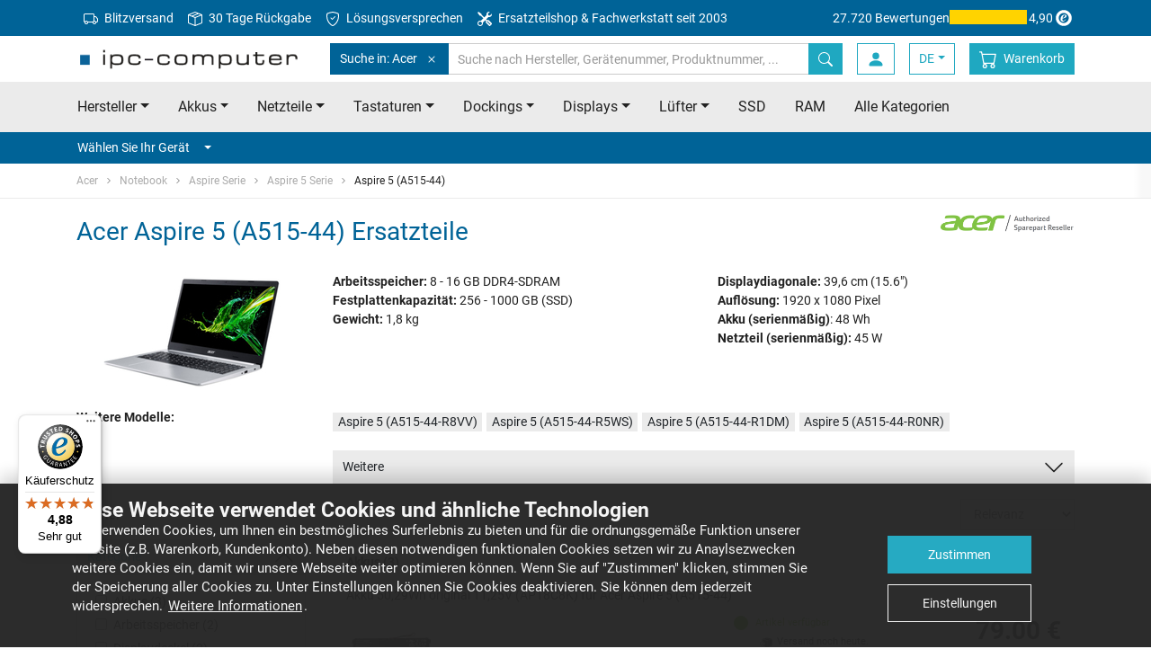

--- FILE ---
content_type: text/html
request_url: https://www.ipc-computer.de/acer/notebook/aspire-serie/5/aspire-5-a515-44/
body_size: 21643
content:
	


<!doctype html>
<html class="no-js" lang="de">
    <head>
        <meta charset="utf-8">
        <meta http-equiv="x-ua-compatible" content="ie=edge">
        <title>Acer Aspire 5 (A515-44) Ersatzteile - ipc-computer.de</title>
        <meta name="description" content="Ersatzteile für ihr Acer Aspire 5 (A515-44) Notebook online kaufen • Neu ✓ Original ✓ Passgenau ✓ Sofort lieferbar ✓">

        <meta name="viewport" content="width=device-width, initial-scale=1">

        <meta name="mobile-web-app-capable" content="yes">
        <!-- For IE 10 and below -->
        <!-- Place favicon.ico in the root directory - no tag necessary -->

        <!-- For IE 11, Chrome, Firefox, Safari, Opera -->
        <link rel="icon" type="image/png" href="/favicon-196x196.png" sizes="196x196" />
        <link rel="icon" type="image/png" href="/favicon-96x96.png" sizes="96x96" />
        <link rel="icon" type="image/png" href="/favicon-32x32.png" sizes="32x32" />
        <link rel="icon" type="image/png" href="/favicon-16x16.png" sizes="16x16" />
        <link rel="icon" type="image/png" href="/favicon-128.png" sizes="128x128" />

        <link rel="apple-touch-icon-precomposed" sizes="57x57" href="/apple-touch-icon-57x57.png" />
        <link rel="apple-touch-icon-precomposed" sizes="114x114" href="/apple-touch-icon-114x114.png" />
        <link rel="apple-touch-icon-precomposed" sizes="72x72" href="/apple-touch-icon-72x72.png" />
        <link rel="apple-touch-icon-precomposed" sizes="144x144" href="/apple-touch-icon-144x144.png" />
        <link rel="apple-touch-icon-precomposed" sizes="60x60" href="/apple-touch-icon-60x60.png" />
        <link rel="apple-touch-icon-precomposed" sizes="120x120" href="/apple-touch-icon-120x120.png" />
        <link rel="apple-touch-icon-precomposed" sizes="76x76" href="/apple-touch-icon-76x76.png" />
        <link rel="apple-touch-icon-precomposed" sizes="152x152" href="/apple-touch-icon-152x152.png" />
				<link rel="canonical" href="https://www.ipc-computer.de/acer/notebook/aspire-serie/5/aspire-5-a515-44/">
			        <link rel="alternate" hreflang="de" href="https://www.ipc-computer.de/acer/notebook/aspire-serie/5/aspire-5-a515-44/">
        <link rel="alternate" hreflang="de-CH" href="https://www.ipc-computer.ch/acer/notebook/aspire-serie/5/aspire-5-a515-44/">
        <link rel="alternate" hreflang="fr" href="https://www.ipc-computer.fr/acer/notebook/aspire-serie/5/aspire-5-a515-44/">
        <link rel="alternate" hreflang="en" href="https://www.ipc-computer.eu/acer/notebook/aspire-serie/5/aspire-5-a515-44/">
        <link rel="alternate" hreflang="en-GB" href="https://www.ipc-computer.eu/acer/notebook/aspire-serie/5/aspire-5-a515-44/">
        <link rel="alternate" hreflang="en-US" href="https://www.sparepartworld.com/acer/notebook/aspire-serie/5/aspire-5-a515-44/">
        <link rel="alternate" hreflang="es" href="https://www.ipc-computer.es/acer/notebook/aspire-serie/5/aspire-5-a515-44/">
        <link rel="alternate" hreflang="x-default" href="https://www.ipc-computer.eu/acer/notebook/aspire-serie/5/aspire-5-a515-44/">
        <link rel="stylesheet" href="/css/main.1768570100.css">

	    <!--
	    <script src="/js/scripts.min.1766769044.js"></script>
	    -->

	    <link rel="preconnect" crossorigin="anonymous" as="font" href="/fonts/icomoon.ttf">
	    <link rel="preconnect" crossorigin="anonymous" href="/img/bootstrap-icons.svg" as="image" type="image/svg+xml" />

        <!-- Google Tag Manager -->
        <script data-managed="as-oil" data-type="text/javascript" data-purposes="30" type="as-oil">
            (function(w,d,s,l,i){w[l]=w[l]||[];w[l].push({'gtm.start':
            new Date().getTime(),event:'gtm.js'});var f=d.getElementsByTagName(s)[0],
            j=d.createElement(s),dl=l!='dataLayer'?'&l='+l:'';j.async=true;j.src=
            'https://www.googletagmanager.com/gtm.js?id='+i+dl;f.parentNode.insertBefore(j,f);
            })(window,document,'script','dataLayer','GTM-KKGR3V');

            dataLayer = window.dataLayer || [];
        </script>
        <!-- End Google Tag Manager -->
        <!-- Matomo Tag Manager -->
        <script>
        var _paq = window._paq = window._paq || [];
        var _mtm = window._mtm = window._mtm || [];
        _mtm.push({'mtm.startTime': (new Date().getTime()), 'event': 'mtm.Start'});
        var d=document, g=d.createElement('script'), s=d.getElementsByTagName('script')[0];
        g.async=true; g.src='https://matomo.ipc-computer.de/matomo/js/container_6mOd9CP6.js'; s.parentNode.insertBefore(g,s);
        </script>
        <!-- End Matomo Tag Manager -->

        <!-- Inline script -->
        <!--        iframeManager ausprobieren -->
        <script type="text/javascript">
            window.addEventListener('load', function(){
                let manager = iframemanager();
                                manager.run({
                    currLang: 'en',
                    services : {
                        youtube : {
                            embedUrl: 'https://www.youtube-nocookie.com/embed/{data-id}',
                            thumbnailUrl: 'https://i3.ytimg.com/vi/{data-id}/hqdefault.jpg',
                            iframe : {
                                allow : 'accelerometer; encrypted-media; gyroscope; picture-in-picture; fullscreen;',
                            },
                            cookie : {
                                name : 'cc_youtube'
                            },
                            languages : {
                                en : {
                                    notice: 'Dieser Inhalt wird von einem Drittanbieter bereitgestellt.  Durch die Anzeige des externen Inhalts akzeptieren Sie die <a rel="noreferrer" href="https://www.youtube.de/t/terms" title="Bedingungen " target="_blank">Bedingungen </a> von youtube.de.',
                                    loadBtn: 'Video anzeigen',
                                    loadAllBtn: 'Nicht mehr fragen'
                                }
                            }
                        }
                    }
                });
            });
        </script>



<!-- Anti-flickering script -->
<script>
var  timeout = 3000; // Timeout value to remove the flicker (in milliseconds)
!function(h,i,d,e){var  t,n=h.createElement("style");n.id=e,n.innerHTML="body{opacity:0}",h.head.appendChild(n),t=d,i.rmfk=function(){var  t=h.getElementById(e);t&&t.parentNode.removeChild(t)},setTimeout(i.rmfk,t)}(document,window,timeout,"abhide");
</script>

<!-- Mida A/B Testing Script (Place in <HEAD> for speed & no flicker) -->
<script type="text/javascript" async src="https://cdn.mida.so/js/optimize.js?key=bJVGmqv2YvApDdlWgj9k3o&cookie=1"></script>

<script type="text/javascript">
    (function(c,l,a,r,i,t,y){
        c[a]=c[a]||function(){(c[a].q=c[a].q||[]).push(arguments)};
        t=l.createElement(r);t.async=1;t.src="https://www.clarity.ms/tag/"+i;
        y=l.getElementsByTagName(r)[0];y.parentNode.insertBefore(t,y);
    })(window, document, "clarity", "script", "u5jvceni4d");
</script>

    </head>
    <body id="pageStart">
        <!-- SITE HEADER -->
        <header class="header">
            <!-- Meta Menu -->
            <nav class="navbar navbar-dark bg-secondary navbar-meta">
                <div class="container d-flex">
                    <ul class="nav mr-auto d-none d-lg-flex">
                        <li class="nav-item">
                            <a class="nav-link" href="/info_shipping.php" title="Blitzversand">
                                <svg xmlns="http://www.w3.org/2000/svg" width="16" height="16" fill="currentColor" class="bi bi-truck mr-1" viewBox="0 0 16 16">
                                    <path d="M0 3.5A1.5 1.5 0 0 1 1.5 2h9A1.5 1.5 0 0 1 12 3.5V5h1.02a1.5 1.5 0 0 1 1.17.563l1.481 1.85a1.5 1.5 0 0 1 .329.938V10.5a1.5 1.5 0 0 1-1.5 1.5H14a2 2 0 1 1-4 0H5a2 2 0 1 1-3.998-.085A1.5 1.5 0 0 1 0 10.5v-7zm1.294 7.456A1.999 1.999 0 0 1 4.732 11h5.536a2.01 2.01 0 0 1 .732-.732V3.5a.5.5 0 0 0-.5-.5h-9a.5.5 0 0 0-.5.5v7a.5.5 0 0 0 .294.456zM12 10a2 2 0 0 1 1.732 1h.768a.5.5 0 0 0 .5-.5V8.35a.5.5 0 0 0-.11-.312l-1.48-1.85A.5.5 0 0 0 13.02 6H12v4zm-9 1a1 1 0 1 0 0 2 1 1 0 0 0 0-2zm9 0a1 1 0 1 0 0 2 1 1 0 0 0 0-2z"/>
                                </svg>
                                Blitzversand</a>
                        </li>
                        <li class="nav-item">
                            <a class="nav-link" href="https://www.ipc-computer.de/content/ruecksendungen" title="30 Tage R&uuml;ckgabe">
                                <svg xmlns="http://www.w3.org/2000/svg" width="16" height="16" fill="currentColor" class="bi bi-box-seam mr-1" viewBox="0 0 16 16">
                                    <path d="M8.186 1.113a.5.5 0 0 0-.372 0L1.846 3.5l2.404.961L10.404 2zm3.564 1.426L5.596 5 8 5.961 14.154 3.5zm3.25 1.7-6.5 2.6v7.922l6.5-2.6V4.24zM7.5 14.762V6.838L1 4.239v7.923zM7.443.184a1.5 1.5 0 0 1 1.114 0l7.129 2.852A.5.5 0 0 1 16 3.5v8.662a1 1 0 0 1-.629.928l-7.185 2.874a.5.5 0 0 1-.372 0L.63 13.09a1 1 0 0 1-.63-.928V3.5a.5.5 0 0 1 .314-.464z"/>
                                </svg>
                                30 Tage R&uuml;ckgabe</a>
                        </li>
                        <li class="nav-item">
                            <a class="nav-link" href="/content/loesungsversprechen" title="L&ouml;sungsversprechen">
                                <svg xmlns="http://www.w3.org/2000/svg" width="16" height="16" fill="currentColor" class="bi bi-shield-check mr-1" viewBox="0 0 16 16">
                                    <path d="M5.338 1.59a61 61 0 0 0-2.837.856.48.48 0 0 0-.328.39c-.554 4.157.726 7.19 2.253 9.188a10.7 10.7 0 0 0 2.287 2.233c.346.244.652.42.893.533q.18.085.293.118a1 1 0 0 0 .101.025 1 1 0 0 0 .1-.025q.114-.034.294-.118c.24-.113.547-.29.893-.533a10.7 10.7 0 0 0 2.287-2.233c1.527-1.997 2.807-5.031 2.253-9.188a.48.48 0 0 0-.328-.39c-.651-.213-1.75-.56-2.837-.855C9.552 1.29 8.531 1.067 8 1.067c-.53 0-1.552.223-2.662.524zM5.072.56C6.157.265 7.31 0 8 0s1.843.265 2.928.56c1.11.3 2.229.655 2.887.87a1.54 1.54 0 0 1 1.044 1.262c.596 4.477-.787 7.795-2.465 9.99a11.8 11.8 0 0 1-2.517 2.453 7 7 0 0 1-1.048.625c-.28.132-.581.24-.829.24s-.548-.108-.829-.24a7 7 0 0 1-1.048-.625 11.8 11.8 0 0 1-2.517-2.453C1.928 10.487.545 7.169 1.141 2.692A1.54 1.54 0 0 1 2.185 1.43 63 63 0 0 1 5.072.56"/>
                                    <path d="M10.854 5.146a.5.5 0 0 1 0 .708l-3 3a.5.5 0 0 1-.708 0l-1.5-1.5a.5.5 0 1 1 .708-.708L7.5 7.793l2.646-2.647a.5.5 0 0 1 .708 0"/>
                                </svg>
                                L&ouml;sungsversprechen</a>
                        </li>
                        <li class="nav-item">
                            <a class="nav-link" href="https://www.ipc-computer.de/content/notebook-reparatur" title="Ersatzteilshop & Fachwerkstatt seit 2003">
                                <svg xmlns="http://www.w3.org/2000/svg" width="16" height="16" fill="currentColor" class="bi bi-tools mr-1" viewBox="0 0 16 16">
                                    <path d="M1 0 0 1l2.2 3.081a1 1 0 0 0 .815.419h.07a1 1 0 0 1 .708.293l2.675 2.675-2.617 2.654A3.003 3.003 0 0 0 0 13a3 3 0 1 0 5.878-.851l2.654-2.617.968.968-.305.914a1 1 0 0 0 .242 1.023l3.27 3.27a.997.997 0 0 0 1.414 0l1.586-1.586a.997.997 0 0 0 0-1.414l-3.27-3.27a1 1 0 0 0-1.023-.242L10.5 9.5l-.96-.96 2.68-2.643A3.005 3.005 0 0 0 16 3q0-.405-.102-.777l-2.14 2.141L12 4l-.364-1.757L13.777.102a3 3 0 0 0-3.675 3.68L7.462 6.46 4.793 3.793a1 1 0 0 1-.293-.707v-.071a1 1 0 0 0-.419-.814zm9.646 10.646a.5.5 0 0 1 .708 0l2.914 2.915a.5.5 0 0 1-.707.707l-2.915-2.914a.5.5 0 0 1 0-.708M3 11l.471.242.529.026.287.445.445.287.026.529L5 13l-.242.471-.026.529-.445.287-.287.445-.529.026L3 15l-.471-.242L2 14.732l-.287-.445L1.268 14l-.026-.529L1 13l.242-.471.026-.529.445-.287.287-.445.529-.026z"/>
                                </svg>
                                Ersatzteilshop & Fachwerkstatt seit 2003</a>
                        </li>
                    </ul>
                    <a href="https://www.trustedshops.de/bewertung/info_XE7F2AC69D1BF097B09838E049FA9735B.html" target="_blank" class="trusted-rating">
                        <span class="d-lg-none d-xl-inline-block">27.720 Bewertungen</span>
                        <div class="stars" title="5 von 5 Sternen">
                            <div class="fill" style="width: 98%;"></div>
                        </div>
                        4,90                        <svg version="1.1" id="Ebene_1" xmlns="http://www.w3.org/2000/svg" xmlns:xlink="http://www.w3.org/1999/xlink" width="24" height="24" viewBox="0 0 500 500" style="enable-background:new 0 0 500 500;" xml:space="preserve">
                            <g id="simplified-e">
                                <path d="M250,66C148.4,66,65.9,148.4,65.9,250.1S148.4,434.1,250,434.1s184-82.4,184-184.1c0,0,0,0,0-0.1
                                C434,148.4,351.7,66,250,66C250,66,250,66,250,66z M248.5,365.4c-64.1,0-116-51.9-116-116s51.9-116,116-116s116,51.9,116,116v0
                                C364.5,313.5,312.5,365.4,248.5,365.4L248.5,365.4z" fill="currentColor" />
                                <path d="M298.9,285.8c-16.9,24.9-40.3,47.7-71.9,47.7c-33.4,0-52.8-20.9-52.8-54.6c0-54.6,40.3-108.2,97.2-108.2
                                c19.1,0,44.7,7.7,44.7,30.8c0,41.4-64.9,55.4-96.8,63.4c-1.1,7-2.2,13.9-2.2,20.9c0,14.3,7.7,27.5,23.5,27.5
                                c20.5,0,37-19.8,49.1-34.5L298.9,285.8z M281.3,196.7c0-8.4-4.8-15-13.6-15c-26.4,0-40,51.3-45.1,71.5
                                C247.2,245.9,281.3,225.7,281.3,196.7L281.3,196.7z" fill="currentColor" />
                            </g>
                        </svg>
                    </a>
                </div>
            </nav>
            <!-- ENDE Meta Menu -->

            <!-- Navbar -->
            <nav id="navbarTop" class="navbar navbar-light bg-white navbar-top">
                <div class="container">
                    <button class="navbar-toggler toggle-open" type="button" data-trigger="#mainNav" aria-expanded="false" aria-label="Toggle navigation">
                        <span class="navbar-toggler-icon"></span>
                    </button>

                    <!-- Logo -->
                    <a href="/" class="navbar-brand">
                        <img class="img-fluid" src="/images/ipc_logo.png"  srcset="/images/ipc_logo.png 1x,/images/ipc_logo_x2.png 2x" alt="IPC-Computer: Notebook  Ersatzteile, Akkus, Netzteile und mehr" title="IPC-Computer: Notebook  Ersatzteile, Akkus, Netzteile und mehr" width="250" height="25">
                    </a>
                    <!-- ENDE Logo -->

                    <!-- Search -->
                    <form class="search search-inline" autocomplete="off" method="get" name="fixedSearchForm" action="https://www.ipc-computer.de/advanced_search_result.php">
                        <div class="input-group">
                            <div class="input-group-prepend scoped-search">
                                <button class="btn btn-secondary" type="button">
                                    Suche in: Acer                                    <svg class="bi ml-2" width="16" height="16" fill="currentColor">
	                                    <use xlink:href="/img/transparentpixel.png" data-lazy-svg="/img/bootstrap-icons.svg#x" />
                                    </svg>
                                </button>
                                <input type="hidden" name="scoped-search-value" value="5">
                            </div>
                            <input type="search" class="form-control" placeholder="Suche nach Hersteller, Ger&auml;tenummer, Produktnummer, ..." name="keywords" value="">
                            <span class="fixed-search-close-btn" style="display: none;"></span>
                            <div class="input-group-append">
                                <button class="btn btn-primary" title="Suche nach Hersteller, Ger&auml;tenummer, Produktnummer, ..." type="submit">
                                    <svg class="bi" width="16" height="16" fill="currentColor">
	                                    <use xlink:href="/img/transparentpixel.png" data-lazy-svg="/img/bootstrap-icons.svg#search" />
                                    </svg>
                                </button>
                            </div>
                        </div>
                    </form>
                    <!-- ENDE Search -->

                    <div class="d-flex">
                        <button class="btn search-btn" type="button" data-target="#searchBar" aria-expanded="false" aria-controls="searchBar">
                            <svg class="bi" width="20" height="20" fill="currentColor">
	                            <use xlink:href="/img/transparentpixel.png" data-lazy-svg="/img/bootstrap-icons.svg#search" />
                            </svg>
                        </button>

    
                        <a class="btn login-btn" href="https://www.ipc-computer.de/account.php">
                            <svg class="bi" width="20" height="20" fill="currentColor">
                                <use xlink:href="/img/transparentpixel.png" data-lazy-svg="/img/bootstrap-icons.svg#person-fill" />
                            </svg>
                        </a>
                        <!-- LangSwitch -->
                        <div class="dropdown">
                            <a class="btn login-btn dropdown-toggle" data-toggle="dropdown" href="#" role="button" aria-haspopup="true" aria-expanded="false">DE</a>
                            <div class="dropdown-menu">
                                <a class="dropdown-item" href="https://www.ipc-computer.eu/acer/notebook/aspire-serie/5/aspire-5-a515-44/">EU</a>
                                <a class="dropdown-item" href="https://www.ipc-computer.ch/acer/notebook/aspire-serie/5/aspire-5-a515-44/">CH</a>
                                <a class="dropdown-item" href="https://www.sparepartworld.com/acer/notebook/aspire-serie/5/aspire-5-a515-44/">US</a>
                                <a class="dropdown-item" href="https://www.ipc-computer.fr/acer/notebook/aspire-serie/5/aspire-5-a515-44/">FR</a>
                                <a class="dropdown-item" href="https://www.ipc-computer.es/acer/notebook/aspire-serie/5/aspire-5-a515-44/">ES</a>
                            </div>
                        </div>

                        <!-- Warenkorb -->
                        <a class="btn cart-btn" href="https://www.ipc-computer.de/shopping_cart.php" title="Warenkorb">
                            <svg class="bi" width="20" height="20" fill="currentColor">
                                <use xlink:href="/img/transparentpixel.png" data-lazy-svg="/img/bootstrap-icons.svg#cart" />
                            </svg>
                            <span class="badge badge-secondary rounded-circle"></span>
                            <span>Warenkorb</span>
                        </a>
                        <!-- ENDE Warenkorb -->
                    </div>

                    <div class="screen-overlay"></div>

                    <div class="navbar-collapse" id="mainNav" style="left: 0; display: none">
                        <div class="offcanvas-header">
                            <a href="/" class="navbar-brand">
                                <img class="img-fluid" src="/images/ipc_logo_small.jpg" alt="IPC-Computer: Notebook  Ersatzteile, Akkus, Netzteile und mehr" title="IPC-Computer: Notebook  Ersatzteile, Akkus, Netzteile und mehr" width="180" height="25">
                            </a>
                            <button class="navbar-toggler toggle-close btn" type="button">
                                <svg class="bi" width="32" height="32" fill="currentColor">
                                    <use xlink:href="/img/transparentpixel.png" data-lazy-svg="/img/bootstrap-icons.svg#x" />
                                </svg>
                            </button>
                        </div>

                        <ul class="navbar-nav primary-navigation">
                            <li class="nav-item">
                                <a class="nav-link" href="/notebook-hersteller" title="Notebook/Laptop Hersteller" data-toggle="collapse" data-target="#manufacturerCollapse" aria-expanded="false" aria-controls="manufacturerCollapse">Hersteller<span class="caret ml-3"></span></a>
                                <div class="collapse" id="manufacturerCollapse">
                                    <ul class="navbar-nav submenu manufacturer-list">
                                        <li class="nav-item">
                                            <a class="nav-link" href="/acer/"><span>Acer</span><span><img class="img-fluid" src="/images/topBrands/acer.png" srcset="/images/topBrands/acer.png 1x, /images/topBrands/acerx2.png 2x" /></span></a>
                                        </li>
                                        <li class="nav-item">
                                            <a class="nav-link" href="/asus/"><span>Asus</span><span><img class="img-fluid" src="/images/topBrands/asus.png" srcset="/images/topBrands/asus.png 1x, /images/topBrands/asusx2.png 2x" /></span></a>
                                        </li>
                                        <li class="nav-item">
                                            <a class="nav-link" href="/dell/"><span>Dell</span><span><img class="img-fluid" src="/images/topBrands/dell.png" srcset="/images/topBrands/dell.png 1x, /images/topBrands/dellx2.png 2x" /></span></a>
                                        </li>
                                        <li class="nav-item">
                                            <a class="nav-link" href="/fujitsu/"><span>Fujitsu</span><span><img class="img-fluid" src="/images/topBrands/fujitsu.png" srcset="/images/topBrands/fujitsu.png 1x, /images/topBrands/fujitsux2.png 2x" /></span></a>
                                        </li>
                                        <li class="nav-item">
                                            <a class="nav-link" href="/hp/"><span>HP</span><span><img class="img-fluid" src="/images/topBrands/hp.png" srcset="/images/topBrands/hp.png 1x, /images/topBrands/hpx2.png 2x" /></span></a>
                                        </li>
                                        <li class="nav-item">
                                            <a class="nav-link" href="/lenovo/"><span>Lenovo</span><span><img class="img-fluid" src="/images/topBrands/lenovo.png" srcset="/images/topBrands/lenovo.png 1x, /images/topBrands/lenovox2.png 2x" /></span></a>
                                        </li>
                                        <li class="nav-item">
                                            <a class="nav-link" href="/medion/"><span>Medion</span><span><img class="img-fluid" src="/images/topBrands/medion.png" srcset="/images/topBrands/medion.png 1x, /images/topBrands/medionx2.png 2x" /></span></a>
                                        </li>
                                        <li class="nav-item">
                                            <a class="nav-link" href="/msi/"><span>MSI</span><span><img class="img-fluid" src="/images/topBrands/msi.png" srcset="/images/topBrands/msi.png 1x, /images/topBrands/msix2.png 2x" /></span></a>
                                        </li>
                                        <li class="nav-item">
                                            <a class="nav-link" href="/notebook-hersteller">Alle Hersteller von A-Z</a>
                                        </li>
                                    </ul>
                                </div>
                            </li>
                            <li class="nav-item">
                                <a class="nav-link" href="/notebook-ersatzteile" title="Notebook/Laptop  Ersatzteile" data-toggle="collapse" data-target="#categoryCollapse" aria-expanded="false" aria-controls="categoryCollapse">Alle Kategorien<span class="caret ml-3"></span></a>
                                <div class="collapse" id="categoryCollapse">
                                    <ul class="navbar-nav submenu manufacturer-list">
                                        <li class="nav-item">
                                            <a class="nav-link" href="/notebook-ersatzteile/akkus" title="Notebook/Laptop Akkus">Akkus</a>
                                        </li>
                                        <li class="nav-item">
                                            <a class="nav-link" href="/notebook-ersatzteile/netzteile" title="Notebook/Laptop Netzteile">Netzteile</a>
                                        </li>
                                        <li class="nav-item">
                                            <a class="nav-link" href="/notebook-ersatzteile/tastaturen" title="Notebook/Laptop Tastaturen">Tastaturen</a>
                                        </li>
                                        <li class="nav-item">
                                            <a class="nav-link" href="/notebook-ersatzteile/docking-stations" title="Notebook/Laptop Dockings">Dockings</a>
                                        </li>
                                        <li class="nav-item">
                                            <a class="nav-link" href="/notebook-ersatzteile/display" title="Notebook/Laptop Displays">Displays</a>
                                        </li>
                                        <li class="nav-item">
                                            <a class="nav-link" href="/notebook-ersatzteile/kuehler-luefter" title="Notebook/Laptop L&uuml;fter">L&uuml;fter</a>
                                        </li>
                                        </li>
                                        <li class="nav-item">
                                            <a class="nav-link" href="/notebook-ersatzteile/festplatten" title="Notebook/Laptop SSD">SSD</a>
                                        </li>
                                        <li class="nav-item">
                                            <a class="nav-link" href="/notebook-ersatzteile/arbeitsspeicher" title="Notebook/Laptop RAM">RAM</a>
                                        </li>
                                        <li class="nav-item">
                                            <a class="nav-link" href="/notebook-ersatzteile">Alle Kategorien</a>
                                        </li>
                                    </ul>
                                </div>
                            </li>
                            <li class="nav-item">
                                <a class="nav-link" href="https://www.ipc-computer.de/content/notebook-reparatur" title="Notebook/Laptop Reparatur">Reparaturanmeldung</a>
                            </li>
                            <li class="nav-item">
                                <a class="nav-link" href="https://www.ipc-computer.de/content/reseller" title="F&uuml;r H&auml;ndler">F&uuml;r H&auml;ndler</a>
                            </li>
                        </ul>

                        <!-- Konto -->
                        <ul class="navbar-nav additional-navigation account">

                            <li class="nav-item">
                                <a class="nav-link" href="https://www.ipc-computer.de/login.php" >
                                    <svg class="bi" width="20" height="20" fill="currentColor">
	                                    <use xlink:href="/img/transparentpixel.png" data-lazy-svg="/img/bootstrap-icons.svg#box-arrow-in-right" />
                                    </svg>
                                    <span>Anmelden</span>
                                </a>
                            </li>

                            <li class="nav-item">
                                <a class="nav-link" href="https://www.ipc-computer.de/account.php" class="account-menu">
                                    <svg class="bi" width="20" height="20" fill="currentColor">
	                                    <use xlink:href="/img/transparentpixel.png" data-lazy-svg="/img/bootstrap-icons.svg#person-fill" />
                                    </svg>
                                    <span>Mein Konto</span>
                                </a>
                            </li>

                        </ul>
                        <!-- ENDE Konto -->

                        <!-- Legals -->
                        <ul class="navbar-nav additional-navigation legals">
                            <li class="nav-item">
                                <a class="nav-link" href="https://www.ipc-computer.de/content/impressum">Impressum</a>
                            </li>
                            <li class="nav-item">
                                <a class="nav-link" href="https://www.ipc-computer.de/content/faq" title="IPC-Computer FAQ und Support System">FAQ & Hilfe</a>
                            </li>
                            <li class="nav-item">
                                <a class="nav-link" href="https://www.ipc-computer.de/contact.php" title="Kontaktieren Sie uns via email">Kontakt</a>
                            </li>
                        </ul>
                        <!-- ENDE Legals -->

                        <!-- Information -->
                        <ul class="navbar-nav additional-navigation information">
                            <li class="nav-item">
                                <a class="nav-link" href="https://www.ipc-computer.de/conditions_rep.php">AGB (Reparaturen)</a>
                            </li>
                            <li class="nav-item">
                                <a class="nav-link" href="https://www.ipc-computer.de/conditions.php">AGB (Shop)</a>
                            </li>
                            <li class="nav-item">
                                <a class="nav-link" href="https://www.ipc-computer.de/content/batterieverordnung">Batterieverordnung</a>
                            </li>
                            <li class="nav-item">
                                <a class="nav-link" href="https://www.ipc-computer.de/content/datenschutz">Datenschutz</a>
                            </li>
                            <li class="nav-item">
                                <a class="nav-link" href="https://www.ipc-computer.de/guestbook.php">G&auml;stebucheintrag</a>
                            </li>
                            <li class="nav-item">
                                <a class="nav-link" href="https://www.ipc-computer.de/content/karriere"> Karriere</a>
                            </li>
                            <li class="nav-item">
                                <a class="nav-link" href="https://www.ipc-computer.de/content/newsletter">Newsletter Archiv</a>
                            </li>
                            <li class="nav-item">
                                <a class="nav-link" href="https://www.ipc-computer.de/content/team">Unser Team</a>
                            </li>
                            <li class="nav-item">
                                <a class="nav-link" href="/info_shipping.php">Versandkosten & Lieferzeiten</a>
                            </li>
                            <li class="nav-item">
                                <a class="nav-link" href="https://www.ipc-computer.de/content/widerrufsbelehrung">Widerrufsbelehrung</a>
                            </li>
                            <li class="nav-item">
                                <a class="nav-link" href="https://www.ipc-computer.de/content/zahlungsarten">Zahlungsarten</a>
                            </li>
                        </ul>
                        <!-- ENDE Information -->

                        <!-- Service -->
                        <ul class="navbar-nav additional-navigation service">
                            <li class="nav-item">
                                <a class="nav-link" href="https://www.ipc-computer.de/public_institutions.php">&Ouml;ffentliche Einrichtungen</a>
                            </li>
                            <li class="nav-item">
                                <a class="nav-link" href="https://www.ipc-computer.de/content/ruecksendungen">R&uuml;cksendungen</a>
                            </li>
                            <li class="nav-item">
                                <a class="nav-link" href="https://www.ipc-computer.de/content/videoanleitungen">Videoanleitungen</a>
                            </li>
                            <li class="nav-item">
                                <a class="nav-link" href="https://www.notebook-doktor.de/" target="_blank">Notebook-Doktor Blog</a>
                            </li>
                            <li class="nav-item">
                                <a class="nav-link" href="https://blog.ipc-computer.de/" target="_blank">IPC-Computer Blog</a>
                            </li>
                        </ul>
                        <!-- ENDE Service -->
                    </div>
                </div>
            </nav>
            <!-- ENDE Navbar -->

            <!-- Search Bar -->
            <nav class="d-md-none" id="searchBar">
                <div class="card card-body bg-primary border-0 py-3 px-0">

                    <form class="search container" autocomplete="off" method="get" name="fixedSearchForm" action="https://www.ipc-computer.de/advanced_search_result.php">
                        <div class="input-group">
                            <div class="input-group-prepend scoped-search">
                                <button class="btn btn-secondary">
                                    Suche in: Acer                                    <svg class="bi ml-2" width="16" height="16" fill="currentColor">
	                                    <use xlink:href="/img/transparentpixel.png" data-lazy-svg="/img/bootstrap-icons.svg#x" />
                                    </svg>
                                </button>
                                <input type="hidden" name="scoped-search-value" value="5">
                            </div>
                            <input type="search" class="form-control border-primary" placeholder="Suche nach Hersteller, Ger&auml;tenummer, Produktnummer, ..." name="keywords" value="">
                            <span class="fixed-search-close-btn" style="display: none;"></span>
                            <div class="input-group-append">
                                <button class="btn btn-link bg-white border-primary" title="Suche nach Hersteller, Ger&auml;tenummer, Produktnummer, ..." type="submit">
                                    <svg class="bi" width="16" height="16" fill="currentColor">
	                                    <use xlink:href="/img/transparentpixel.png" data-lazy-svg="/img/bootstrap-icons.svg#search" />
                                    </svg>
                                </button>
                            </div>
                        </div>
                    </form>
                </div>
            </nav>
            <!-- ENDE Search Bar -->

            <!-- Priority Nav -->
            <nav class="bg-light d-none d-md-flex">
                <div class="container priority-nav">
                    <ul class="nav nav-pills row">
                        <li class="nav-item dropdown">
                            <a class="nav-link dropdown-toggle" data-toggle="dropdown" href="/notebook-hersteller" role="button" aria-haspopup="true" aria-expanded="false">Hersteller</a>
                            <div class="dropdown-menu manufacturer-list">
                                <a class="dropdown-item" href="/acer/"><span>Acer</span><span><img class="img-fluid" src="/img/transparentpixel.png" data-lazy-src="/images/topBrands/acer.png" srcset="/images/topBrands/acer.png 1x, /images/topBrands/acerx2.png 2x" loading="lazy"/></span></a>
                                <a class="dropdown-item" href="/asus/"><span>Asus</span><span><img class="img-fluid" src="/img/transparentpixel.png" data-lazy-src="/images/topBrands/asus.png" srcset="/images/topBrands/asus.png 1x, /images/topBrands/asusx2.png 2x" loading="lazy"/></span></a>
                                <a class="dropdown-item" href="/dell/"><span>Dell</span><span><img class="img-fluid" src="/img/transparentpixel.png" data-lazy-src="/images/topBrands/dell.png" srcset="/images/topBrands/dell.png 1x, /images/topBrands/dellx2.png 2x" loading="lazy"/></span></a>
                                <a class="dropdown-item" href="/fujitsu/"><span>Fujitsu</span><span><img class="img-fluid" src="/img/transparentpixel.png" data-lazy-src="/images/topBrands/fujitsu.png" srcset="/images/topBrands/fujitsu.png 1x, /images/topBrands/fujitsux2.png 2x" loading="lazy"/></span></a>
                                <a class="dropdown-item" href="/hp/"><span>HP</span><span><img class="img-fluid" src="/img/transparentpixel.png" data-lazy-src="/images/topBrands/hp.png" srcset="/images/topBrands/hp.png 1x, /images/topBrands/hpx2.png 2x" loading="lazy"/></span></a>
                                <a class="dropdown-item" href="/lenovo/"><span>Lenovo</span><span><img class="img-fluid" src="/img/transparentpixel.png" data-lazy-src="/images/topBrands/lenovo.png" srcset="/images/topBrands/lenovo.png 1x, /images/topBrands/lenovox2.png 2x" loading="lazy"/></span></a>
                                <a class="dropdown-item" href="/medion/"><span>Medion</span><span><img class="img-fluid" src="/img/transparentpixel.png" data-lazy-src="/images/topBrands/medion.png" srcset="/images/topBrands/medion.png 1x, /images/topBrands/medionx2.png 2x" loading="lazy"/></span></a>
                                <a class="dropdown-item" href="/msi/"><span>MSI</span><span><img class="img-fluid" src="/img/transparentpixel.png" data-lazy-src="/images/topBrands/msi.png" srcset="/images/topBrands/msi.png 1x, /images/topBrands/msix2.png 2x" loading="lazy"/></span></a>
                                <div class="dropdown-divider"></div>
                                <a class="dropdown-item" href="/notebook-hersteller">Alle Hersteller von A-Z</a>
                            </div>
                        </li>
                  <li class="nav-item dropdown">
                            <a class="nav-link dropdown-toggle" href="/notebook-ersatzteile/akkus" title="Notebook/Laptop Akkus" data-toggle="dropdown" role="button" aria-haspopup="true" aria-expanded="false">Akkus</a>
                            <div class="dropdown-menu">
                                <a class="dropdown-item" href="/lp/acer/akku" title="Acer Akkus">Acer Akkus</a>
                                <a class="dropdown-item" href="/lp/asus/akku" title="Asus Akkus">Asus Akkus</a>
                                <a class="dropdown-item" href="/lp/dell/akku" title="Dell Akkus">Dell Akkus</a>
                                <a class="dropdown-item" href="/lp/fujitsu/akku" title="Fujitsu Akkus">Fujitsu Akkus</a>
                                <a class="dropdown-item" href="/lp/hp/akku" title="HP Akkus">HP Akkus</a>
                                <a class="dropdown-item" href="/lp/ipc/akku" title="IPC-Computer Akkus">IPC-Computer Akkus</a>
                                <a class="dropdown-item" href="/lp/lenovo/akku" title="Lenovo Akkus">Lenovo Akkus</a>
                                <a class="dropdown-item" href="/lp/medion/akku" title="Medion Akkus">Medion Akkus</a>
                                <a class="dropdown-item" href="/lp/msi/akku" title="MSI Akkus">MSI Akkus</a>

                                <div class="dropdown-divider"></div>
                                <a class="dropdown-item" href="/notebook-ersatzteile/akkus">Alle Akkus</a>
                            </div>
                        </li>
                        <li class="nav-item dropdown">
                            <a class="nav-link dropdown-toggle" href="/notebook-ersatzteile/netzteile" title="Notebook/Laptop Netzteile" data-toggle="dropdown" role="button" aria-haspopup="true" aria-expanded="false">Netzteile</a>
                            <div class="dropdown-menu">
                                <a class="dropdown-item" href="/lp/acer/netzteil" title="Acer Netzteile">Acer Netzteile</a>
                                <a class="dropdown-item" href="/lp/asus/netzteil" title="Asus Netzteile">Asus Netzteile</a>
                                <a class="dropdown-item" href="/lp/dell/netzteil" title="Dell Netzteile">Dell Netzteile</a>
								<a class="dropdown-item" href="/lp/delta/netzteil" title="Delta Netzteile">Delta Netzteile</a>
                                <a class="dropdown-item" href="/lp/fujitsu/netzteil" title="Fujitsu Netzteile">Fujitsu Netzteile</a>
                                <a class="dropdown-item" href="/lp/hp/netzteil" title="HP Netzteile">HP Netzteile</a>
                                <a class="dropdown-item" href="/lp/lenovo/netzteil" title="Lenovo Netzteile">Lenovo Netzteile</a>
                                <a class="dropdown-item" href="/lp/medion/netzteil" title="Medion Netzteile">Medion Netzteile</a>
                                <a class="dropdown-item" href="/lp/msi/netzteil" title="MSI Netzteile">MSI Netzteile</a>
                                <div class="dropdown-divider"></div>
                                <a class="dropdown-item" href="/notebook-ersatzteile/netzteile">Alle Netzteile</a>
                            </div>
                        </li>
                        <li class="nav-item dropdown">
                            <a class="nav-link dropdown-toggle" href="/notebook-ersatzteile/tastaturen" title="Notebook/Laptop Tastaturen" data-toggle="dropdown" role="button" aria-haspopup="true" aria-expanded="false">Tastaturen</a>
                            <div class="dropdown-menu">
                                <a class="dropdown-item" href="/lp/acer/tastatur" title="Acer Tastaturen">Acer Tastaturen</a>
                                <a class="dropdown-item" href="/lp/asus/tastatur" title="Asus Tastaturen">Asus Tastaturen</a>
                                <a class="dropdown-item" href="/lp/dell/tastatur" title="Dell Tastaturen">Dell Tastaturen</a>
                                <a class="dropdown-item" href="/lp/fujitsu/tastatur" title="Fujitsu Tastaturen">Fujitsu Tastaturen</a>
                                <a class="dropdown-item" href="/lp/hp/tastatur" title="HP Tastaturen">HP Tastaturen</a>
                                <a class="dropdown-item" href="/lp/lenovo/tastatur" title="Lenovo Tastaturen">Lenovo Tastaturen</a>
                                <a class="dropdown-item" href="/lp/medion/tastatur" title="Medion Tastaturen">Medion Tastaturen</a>
                                <a class="dropdown-item" href="/lp/msi/tastatur" title="MSI Tastaturen">MSI Tastaturen</a>
                                <div class="dropdown-divider"></div>
                                <a class="dropdown-item" href="/notebook-ersatzteile/tastaturen">Alle Tastaturen</a>
                            </div>
                        </li>
                        <li class="nav-item dropdown">
                            <a class="nav-link dropdown-toggle" href="/notebook-ersatzteile/docking-stations" title="Notebook/Laptop Dockings" data-toggle="dropdown" role="button" aria-haspopup="true" aria-expanded="false">Dockings</a>
                            <div class="dropdown-menu">
                                <a class="dropdown-item" href="/lp/dell/dockingstation" title="Dell Dockings">Dell Dockings</a>
                                <a class="dropdown-item" href="/lp/fujitsu/dockingstation" title="Fujitsu Dockings">Fujitsu Dockings</a>
                                <a class="dropdown-item" href="/lp/hp/dockingstation" title="HP Dockings">HP Dockings</a>
                                <a class="dropdown-item" href="/lp/ipc/dockingstation" title="IPC Dockings">IPC Dockings</a>
                                <a class="dropdown-item" href="/lp/lenovo/dockingstation" title="Lenovo Dockings">Lenovo Dockings</a>
                                <div class="dropdown-divider"></div>
                                <a class="dropdown-item" href="/notebook-ersatzteile/docking-stations">Alle Dockings</a>
                            </div>
                        </li>
                        <li class="nav-item dropdown">
                            <a class="nav-link dropdown-toggle" href="/notebook-ersatzteile/displays" title="Notebook/Laptop Displays" data-toggle="dropdown" role="button" aria-haspopup="true" aria-expanded="false">Displays</a>
                            <div class="dropdown-menu">
                                <a class="dropdown-item" href="/lp/acer/display" title="Acer Displays">Acer Displays</a>
                                <a class="dropdown-item" href="/lp/asus/display" title="Asus Displays">Asus Displays</a>
                                <a class="dropdown-item" href="/lp/hp/display" title="HP Displays">HP Displays</a>
                                <a class="dropdown-item" href="/lp/lenovo/display" title="Lenovo Displays">Lenovo Displays</a>
                                <a class="dropdown-item" href="/lp/msi/display" title="MSI Displays">MSI Displays</a>
                                <div class="dropdown-divider"></div>
                                <a class="dropdown-item" href="/notebook-ersatzteile/displays">Alle Displays</a>
                            </div>
                        </li>
                        <li class="nav-item dropdown">
                            <a class="nav-link dropdown-toggle" href="/notebook-ersatzteile/kuehler-luefter" title="Notebook/Laptop L&uuml;fter" data-toggle="dropdown" role="button" aria-haspopup="true" aria-expanded="false">L&uuml;fter</a>
                            <div class="dropdown-menu">
                                <a class="dropdown-item" href="/lp/acer/kuehler-luefter" title="Acer L&uuml;fter">Acer L&uuml;fter</a>
                                <a class="dropdown-item" href="/lp/asus/kuehler-luefter" title="Asus L&uuml;fter">Asus L&uuml;fter</a>
                                <a class="dropdown-item" href="/lp/clevo/kuehler-luefter" title="Clevo L&uuml;fter">Clevo L&uuml;fter</a>
                                <a class="dropdown-item" href="/lp/dell/kuehler-luefter" title="Dell L&uuml;fter">Dell L&uuml;fter</a>
                                <a class="dropdown-item" href="/lp/fujitsu/kuehler-luefter" title="Fujitsu L&uuml;fter">Fujitsu L&uuml;fter</a>
                                <a class="dropdown-item" href="/lp/hp/kuehler-luefter" title="HP L&uuml;fter">HP L&uuml;fter</a>
                                <a class="dropdown-item" href="/lp/lenovo/kuehler-luefter" title="Lenovo L&uuml;fter">Lenovo L&uuml;fter</a>
                                <a class="dropdown-item" href="/lp/medion/kuehler-luefter" title="Medion L&uuml;fter">Medion L&uuml;fter</a>
                                <a class="dropdown-item" href="/lp/msi/kuehler-luefter" title="MSI L&uuml;fter">MSI L&uuml;fter</a>
                                <div class="dropdown-divider"></div>
                                <a class="dropdown-item" href="/notebook-ersatzteile/kuehler-luefter">Alle L&uuml;fter</a>
                            </div>
                        </li>

                        <li class="nav-item">
                            <a class="nav-link" href="/notebook-ersatzteile/festplatten" title="Notebook/Laptop SSD">SSD</a>
                        </li>
                        <li class="nav-item">
                            <a class="nav-link" href="/notebook-ersatzteile/arbeitsspeicher" title="Notebook/Laptop RAM">RAM</a>
                        </li>
                        <li class="nav-item">
                            <a class="nav-link" href="/notebook-ersatzteile">Alle Kategorien</a>
                        </li>
                        <li class="nav-item dropdown overlapping">
                            <a class="nav-link dropdown-toggle" data-toggle="dropdown" href="/notebook-ersatzteile" role="button" aria-haspopup="true" aria-expanded="false" title="Notebook/Laptop  Ersatzteile">Weitere</a>
                            <div class="dropdown-menu"></div>
                        </li>
                    </ul>
                </div>
            </nav>
            <!-- ENDE Priority Nav -->

            <!-- Model Selection -->
            <nav class="productfinder bg-secondary">
                <form class="container">
                    <button class="btn btn-block shadow-none text-white text-left px-0 modelSaved__switch" type="button" data-toggle="collapse" data-target="#modelSelection" aria-expanded="false" aria-controls="modelSelection">
                        W&auml;hlen Sie Ihr Ger&auml;t<span class="caret ml-3"></span>
                    </button>
                    <button class="btn btn-block shadow-none text-white text-left px-0 modelSaved__switch d-none mt-0" type="button" data-toggle="collapse" data-target="#modelSelection" aria-controls="modelSelection">
                        <span class="modelSaved__model"></span><span class="caret ml-3"></span>
                    </button>
                    <div class="collapse" id="modelSelection">
                        <div class="card card-body bg-secondary text-white border-0 px-0 modelSaved__switch">
                            <div class="row">
                                <div class="col-md-6 mb-3">
                                    <div class="form-group row filter" data-path-id="2721" data-path-parent="0">
                                        <label class="col-md-4 col-lg-3 col-form-label d-none d-md-block">Hersteller</label>
                                        <div class="col">
                                            <select class="form-control" data-placeholder="Hersteller"></select>
                                        </div>
                                    </div>
                                    <div class="form-group row filter" data-path-id="6304" data-path-parent="2721">
                                        <label class="col-md-4 col-lg-3 col-form-label d-none d-md-block">Hersteller</label>
                                        <div class="col">
                                            <select class="form-control" data-placeholder="Hersteller"></select>
                                        </div>
                                    </div>
                                    <div class="form-group row filter" data-path-id="5842" data-path-parent="6304">
                                        <label class="col-md-4 col-lg-3 col-form-label d-none d-md-block">Hersteller</label>
                                        <div class="col">
                                            <select class="form-control" data-placeholder="Hersteller"></select>
                                        </div>
                                    </div>
                                    <div class="form-group row filter" data-path-id="6640" data-path-parent="5842">
                                        <label class="col-md-4 col-lg-3 col-form-label d-none d-md-block">Hersteller</label>
                                        <div class="col">
                                            <select class="form-control" data-placeholder="Hersteller"></select>
                                        </div>
                                    </div>
                                    <div class="form-group row filter" data-path-id="100165135" data-path-parent="6640">
                                        <label class="col-md-4 col-lg-3 col-form-label d-none d-md-block">Hersteller</label>
                                        <div class="col">
                                            <select class="form-control" data-placeholder="Hersteller"></select>
                                        </div>
                                    </div>
                                </div>
                                <div class="d-none d-md-block col-md-6">
                                    <a class="no-highlight" href="https://www.ipc-computer.de/content/notebook-modell-identifizieren" title="Wie identifiziere ich mein Modell?">Wie identifiziere ich mein Modell?</a>
                                    <p><p>Notebook Modell identifizieren - Welches Laptop habe ich?</p>

<p>Die genaue Modellbezeichnung befindet sich meistens auf einem Etikett auf der R&uuml;ckseite des Notebooks. Diese brauchen sie, um das Notebook-Modell zu identifizieren.</p>

<a href="/content/notebook-modell-identifizieren">Hier finden Sie weitere Herstellerbezogene Hilfestellungen</a></p>
                                </div>
                                <div class="col-12">
                                    <button type="button" class="btn btn-light modelSaved__save d-none">
                                        <svg class="" width="16" height="16" fill="currentColor">
                                            <use xlink:href="/img/transparentpixel.png" data-lazy-svg="/img/bootstrap-icons.svg#phone" />
                                        </svg> Dieses Gerät auswählen
                                    </button>
                                </div>
                            </div>
                        </div>
                        
                        <div class="row modelSaved__switch d-none">
                            <div class="col-md-12 col-lg-3">
                                <div class="modelSaved__header">
                                    <!-- TODO Language KEY -->
                                    Ausgewähltes Gerät
                                </div>
                                <div class="modelSaved__model"></div>
                            </div>
                        </div>
                        <div class="row modelSaved__switch mt-3 pb-3 d-none">
                            <div class="col-md-12 col-lg-6">
                                <button type="button" class="btn btn-light modelSaved__go-to-page">
                                    <svg class="" width="16" height="16" fill="currentColor">
                                        <use xlink:href="/img/transparentpixel.png" data-lazy-svg="/img/bootstrap-icons.svg#phone" />
                                    </svg> Zur Geräteseite
                                </button>
                                <button type="button" class="btn btn-light modelSaved__reset">
                                    <svg class="" width="16" height="16" fill="currentColor">
                                        <use xlink:href="/img/transparentpixel.png" data-lazy-svg="/img/bootstrap-icons.svg#trash" />
                                    </svg> Auswahl ändern
                                </button>
                            </div>
                        </div>
                    </div>
                </form>
            </nav>
            <!-- ENDE Model Selection -->
        </header>
        <!-- SITE HEADER END-->

        <div class="breadcrumb-wrapper">
            <nav class="container">
                <ol class="breadcrumb" itemscope itemtype="http://schema.org/BreadcrumbList">
                    <li class="breadcrumb-item" itemprop="itemListElement" itemscope itemtype="http://schema.org/ListItem">
                        <a href="https://www.ipc-computer.de/acer/" title="Acer" itemprop="item" itemtype="http://schema.org/Thing">
                            <span itemprop="name">Acer</span>
                        </a>
                        <meta itemprop="position" content="1" />
                    </li>
                    <li class="breadcrumb-item" itemprop="itemListElement" itemscope itemtype="http://schema.org/ListItem">
                        <a href="https://www.ipc-computer.de/acer/notebook/" title="Notebook" itemprop="item" itemtype="http://schema.org/Thing">
                            <span itemprop="name">Notebook</span>
                        </a>
                        <meta itemprop="position" content="2" />
                    </li>
                    <li class="breadcrumb-item" itemprop="itemListElement" itemscope itemtype="http://schema.org/ListItem">
                        <a href="https://www.ipc-computer.de/acer/notebook/aspire-serie/" title="Aspire Serie" itemprop="item" itemtype="http://schema.org/Thing">
                            <span itemprop="name">Aspire Serie</span>
                        </a>
                        <meta itemprop="position" content="3" />
                    </li>
                    <li class="breadcrumb-item" itemprop="itemListElement" itemscope itemtype="http://schema.org/ListItem">
                        <a href="https://www.ipc-computer.de/acer/notebook/aspire-serie/5/" title="Aspire 5 Serie" itemprop="item" itemtype="http://schema.org/Thing">
                            <span itemprop="name">Aspire 5 Serie</span>
                        </a>
                        <meta itemprop="position" content="4" />
                    </li>
                    <li class="breadcrumb-item active" itemprop="itemListElement" itemscope itemtype="http://schema.org/ListItem">
                        <a href="https://www.ipc-computer.de/acer/notebook/aspire-serie/5/aspire-5-a515-44/" title="Aspire 5 (A515-44)" itemprop="item" itemtype="http://schema.org/Thing">
                            <span itemprop="name">Aspire 5 (A515-44)</span>
                        </a>
                        <meta itemprop="position" content="5" />
                    </li>
                </ol>
            </nav>
        </div>

        <div class="content container">
            <!-- Headline + Headline Text -->
            <div class="row mb-3">
                <div class="col-lg">
                    <h1>Acer Aspire 5 (A515-44) Ersatzteile</h1>
                </div>
                <div class="col-lg-auto">
                    <img src="/images/acer-notebook-ersatzteile.png" alt="Acer Aspire 5 (A515-44) Ersatzteile" title="Acer Aspire 5 (A515-44) Ersatzteile " style="max-width:150px;" class="img-fluid" />                </div>
            </div>
            <!-- ENDE Headline + Headline Text -->

            <div class="accordion accordion-lg mb-3" id="accordionSpecs">
                <div class="card">
                    <div class="card-header" id="headingSpecs">
                        <h2 class="mb-0">
                            <button class="btn btn-link btn-block" type="button" data-toggle="collapse" data-target="#collapseSpecs" aria-expanded="false" aria-controls="collapseSpecs">
                                Notebook Spezifikation                            </button>
                        </h2>
                    </div>

                    <div id="collapseSpecs" class="collapse" aria-labelledby="headingSpecs" data-parent="#accordionSpecs">
                        <div class="card-body">
                            <div class="row">
                                <div class="col-md-6 col-lg-3">
                                    <div class="notebook-slider slider slider-autoplay slider-has-arrows slider-has-arrows-aside">
                                        <div class="item">
                                            <img src="/images/icecat/165135/image_1.jpg" alt="Acer Aspire 5 (A515-44) Ersatzteile" title="Acer Aspire 5 (A515-44) Ersatzteile " />                                        </div>
                                    </div>
                                </div>
                                <div class="col-md">
                                    <div class="row"> 
                                        <div class="col-lg">
                                            <strong>Arbeitsspeicher:</strong> 8 - 16 GB DDR4-SDRAM<br />
                                            <strong>Festplattenkapazit&auml;t:</strong> 256 - 1000 GB (SSD)<br />
                                            <strong>Gewicht:</strong> 1,8 kg                                        </div>
                                        <div class="col-lg">
                                            <strong>Displaydiagonale:</strong> 39,6 cm (15.6&quot;)<br />
                                            <strong>Aufl&ouml;sung:</strong> 1920 x 1080 Pixel<br />
                                            <strong>Akku (serienm&auml;&szlig;ig)</strong>: 48 Wh<br />
                                            <strong>Netzteil (serienm&auml;&szlig;ig):</strong> 45 W                                        </div>
                                    </div>
                                </div>
                            </div>
                        </div>
                    </div>
                </div>
            </div>

            <div class="row mb-3">
                <div class="col-md-3">
                    <p class="h5">Weitere Modelle:</p>
                </div>
                <div class="col-md read-more">
                    <ul class="collapse subseries-list" id="collapseSubseries">
                        <li class="badge badge-light">Aspire 5 (A515-44-R8VV)</li>
                        <li class="badge badge-light">Aspire 5 (A515-44-R5WS)</li>
                        <li class="badge badge-light">Aspire 5 (A515-44-R1DM)</li>
                        <li class="badge badge-light">Aspire 5 (A515-44-R0NR)</li>
                        <li class="badge badge-light">Aspire 5 (A515-44-R93E)</li>
                        <li class="badge badge-light">Aspire 5 (A515-44-R4KZ)</li>
                        <li class="badge badge-light">Aspire 5 (A515-44-R58P)</li>
                        <li class="badge badge-light">Aspire 5 (A515-44-R7WZ)</li>
                        <li class="badge badge-light">Aspire 5 (A515-44-R6MT)</li>
                        <li class="badge badge-light">Aspire 5 (A515-44-R8MN)</li>
                        <li class="badge badge-light">Aspire 5 (A515-44-R4N6)</li>
                        <li class="badge badge-light">Aspire 5 (A515-44-R2YZ)</li>
                        <li class="badge badge-light">Aspire 5 (A515-44-R6VG)</li>
                        <li class="badge badge-light">Aspire 5 (A515-44-R6H3)</li>
                        <li class="badge badge-light">Aspire 5 (A515-44-R8EQ)</li>
                        <li class="badge badge-light">Aspire 5 (A515-44-R2KF)</li>
                    </ul>
                    <button class="btn btn-light btn-block" type="button" data-toggle="collapse" data-target="#collapseSubseries" aria-expanded="false" aria-controls="collapseSubseries">Weitere</button>
                </div>
            </div>
            <div class="product-listing row">
    <div class="col-md-3">
        <div class="sticky-top">
            <div class="full-width-sm bg-light">
                <div class="container-fluid">
                    <p class="h5 bar">Filter</p>
                </div>
            </div>
            <div class="product-list-filters">
                <div class="accordion" id="accordionFilter">
                    <div class="card product-list-filter" data-filter-group="category">
                        <div class="card-header" id="filterHeadingCategory">
                            <h2 class="mb-0">
                                <button class="btn btn-link btn-block text-left" type="button" data-toggle="collapse" data-target="#filterCollapseCategory" aria-expanded="true" aria-controls="filterCollapseCategory">
                                    Kategorie                                </button>
                            </h2>
                        </div>

                        <div id="filterCollapseCategory" class="collapse show" aria-labelledby="filterHeadingCategory">
                            <div class="card-body white-form d-block d-md-none my-3">
                                <select class="form-control" data-placeholder="Kategorie" multiple>
                                    <option value="17" >Reparaturen (5)</option>
                                    <option value="34" >Docking Stations (1)</option>
                                    <option value="7" >Akkus (3)</option>
                                    <option value="5" >Netzteile / Ladekabel (3)</option>
                                    <option value="52" >Displayrahmen (1)</option>
                                    <option value="51" >Displaydeckel (2)</option>
                                    <option value="3" >Displays (5)</option>
                                    <option value="12" >Kühler / Lüfter (2)</option>
                                    <option value="1" >Tastaturen (25)</option>
                                    <option value="43" >Zubehör (4)</option>
                                    <option value="44" >Scharniere (2)</option>
                                    <option value="46" >Kabel (1)</option>
                                    <option value="47" >HDD Adapter (2)</option>
                                    <option value="14" >Platinen (10)</option>
                                    <option value="15" >Displaykabel (1)</option>
                                    <option value="6" >Festplatten (4)</option>
                                    <option value="4" >Arbeitsspeicher (2)</option>
                                    <option value="56" >Lautsprecher (1)</option>
                                    <option value="50" >Gehäuse Unterseite (1)</option>
                                    <option value="48" >Flachbandkabel (4)</option>
                                    <option value="9" >Weitere Ersatzteile (3)</option>
                                    <option value="8" >Gehäuseteile (4)</option>
                                </select>
                            </div>
                            <div class="card-body d-none d-md-block">
                                <div class="form-check">
                                    <input class="form-check-input" type="checkbox" value="7" id="category-filter_7" name="category-filter" >
                                    <label class="form-check-label" for="category-filter_7">
                                        Akkus (3)
                                    </label>
                                </div>
                                <div class="form-check">
                                    <input class="form-check-input" type="checkbox" value="4" id="category-filter_4" name="category-filter" >
                                    <label class="form-check-label" for="category-filter_4">
                                        Arbeitsspeicher (2)
                                    </label>
                                </div>
                                <div class="form-check">
                                    <input class="form-check-input" type="checkbox" value="51" id="category-filter_51" name="category-filter" >
                                    <label class="form-check-label" for="category-filter_51">
                                        Displaydeckel (2)
                                    </label>
                                </div>
                                <div class="form-check">
                                    <input class="form-check-input" type="checkbox" value="15" id="category-filter_15" name="category-filter" >
                                    <label class="form-check-label" for="category-filter_15">
                                        Displaykabel (1)
                                    </label>
                                </div>
                                <div class="form-check">
                                    <input class="form-check-input" type="checkbox" value="52" id="category-filter_52" name="category-filter" >
                                    <label class="form-check-label" for="category-filter_52">
                                        Displayrahmen (1)
                                    </label>
                                </div>
                                <div class="form-check">
                                    <input class="form-check-input" type="checkbox" value="3" id="category-filter_3" name="category-filter" >
                                    <label class="form-check-label" for="category-filter_3">
                                        Displays (5)
                                    </label>
                                </div>
                                <div class="form-check">
                                    <input class="form-check-input" type="checkbox" value="34" id="category-filter_34" name="category-filter" >
                                    <label class="form-check-label" for="category-filter_34">
                                        Docking Stations (1)
                                    </label>
                                </div>
                                <div class="form-check">
                                    <input class="form-check-input" type="checkbox" value="6" id="category-filter_6" name="category-filter" >
                                    <label class="form-check-label" for="category-filter_6">
                                        Festplatten (4)
                                    </label>
                                </div>
                                <div class="form-check">
                                    <input class="form-check-input" type="checkbox" value="48" id="category-filter_48" name="category-filter" >
                                    <label class="form-check-label" for="category-filter_48">
                                        Flachbandkabel (4)
                                    </label>
                                </div>
                                <div class="form-check">
                                    <input class="form-check-input" type="checkbox" value="50" id="category-filter_50" name="category-filter" >
                                    <label class="form-check-label" for="category-filter_50">
                                        Gehäuse Unterseite (1)
                                    </label>
                                </div>
                                <div class="form-check">
                                    <input class="form-check-input" type="checkbox" value="8" id="category-filter_8" name="category-filter" >
                                    <label class="form-check-label" for="category-filter_8">
                                        Gehäuseteile (4)
                                    </label>
                                </div>
                                <div class="form-check">
                                    <input class="form-check-input" type="checkbox" value="47" id="category-filter_47" name="category-filter" >
                                    <label class="form-check-label" for="category-filter_47">
                                        HDD Adapter (2)
                                    </label>
                                </div>
                                <div class="form-check">
                                    <input class="form-check-input" type="checkbox" value="46" id="category-filter_46" name="category-filter" >
                                    <label class="form-check-label" for="category-filter_46">
                                        Kabel (1)
                                    </label>
                                </div>
                                <div class="form-check">
                                    <input class="form-check-input" type="checkbox" value="12" id="category-filter_12" name="category-filter" >
                                    <label class="form-check-label" for="category-filter_12">
                                        Kühler / Lüfter (2)
                                    </label>
                                </div>
                                <div class="form-check">
                                    <input class="form-check-input" type="checkbox" value="56" id="category-filter_56" name="category-filter" >
                                    <label class="form-check-label" for="category-filter_56">
                                        Lautsprecher (1)
                                    </label>
                                </div>
                                <div class="form-check">
                                    <input class="form-check-input" type="checkbox" value="5" id="category-filter_5" name="category-filter" >
                                    <label class="form-check-label" for="category-filter_5">
                                        Netzteile / Ladekabel (3)
                                    </label>
                                </div>
                                <div class="form-check">
                                    <input class="form-check-input" type="checkbox" value="14" id="category-filter_14" name="category-filter" >
                                    <label class="form-check-label" for="category-filter_14">
                                        Platinen (10)
                                    </label>
                                </div>
                                <div class="form-check">
                                    <input class="form-check-input" type="checkbox" value="17" id="category-filter_17" name="category-filter" >
                                    <label class="form-check-label" for="category-filter_17">
                                        Reparaturen (5)
                                    </label>
                                </div>
                                <div class="form-check">
                                    <input class="form-check-input" type="checkbox" value="44" id="category-filter_44" name="category-filter" >
                                    <label class="form-check-label" for="category-filter_44">
                                        Scharniere (2)
                                    </label>
                                </div>
                                <div class="form-check">
                                    <input class="form-check-input" type="checkbox" value="1" id="category-filter_1" name="category-filter" >
                                    <label class="form-check-label" for="category-filter_1">
                                        Tastaturen (25)
                                    </label>
                                </div>
                                <div class="form-check">
                                    <input class="form-check-input" type="checkbox" value="9" id="category-filter_9" name="category-filter" >
                                    <label class="form-check-label" for="category-filter_9">
                                        Weitere Ersatzteile (3)
                                    </label>
                                </div>
                                <div class="form-check">
                                    <input class="form-check-input" type="checkbox" value="43" id="category-filter_43" name="category-filter" >
                                    <label class="form-check-label" for="category-filter_43">
                                        Zubehör (4)
                                    </label>
                                </div>
                            </div>
                        </div>
                    </div>
                    <div class="card product-list-filter" data-filter-group="price">
                        <div class="card-header" id="filterHeadingPrice">
                            <h2 class="mb-0">
                                <button class="btn btn-link btn-block text-left collapsed" type="button" data-toggle="collapse" data-target="#filterCollapsePrice" aria-expanded="false" aria-controls="filterCollapsePrice">
                                    Preis                                </button>
                            </h2>
                        </div>
                        <div id="filterCollapsePrice" class="collapseshow" aria-labelledby="filterHeadingPrice">
                            <div class="card-body form-slider">
                                <div class="form-slider-val">
                                    <span class="form-slider-val-min">0</span> bis <span class="form-slider-val-max">489</span>
                                </div>
                                <div class="form-slider-control" data-format-mark="," data-range-min="0" data-range-max="489"></div>
                            </div>
                        </div>
                    </div>
                    <div class="card product-list-filter" data-filter-group="availability">
                        <div class="card-header" id="filterHeadingAvailability">
                            <h2 class="mb-0">
                                <button class="btn btn-link btn-block text-left collapsed" type="button" data-toggle="collapse" data-target="#filterCollapseAvailability" aria-expanded="false" aria-controls="filterCollapseAvailability">
                                    
Verf&uuml;gbarkeit                                </button>
                            </h2>
                        </div>
                        <div id="filterCollapseAvailability" class="collapseshow" aria-labelledby="filterHeadingAvailability">
                            <div class="card-body">
                                <div class="custom-control custom-switch">
                                    <input type="checkbox" class="custom-control-input" id="availabilitySwitch" value="1" >
                                    <label class="custom-control-label" for="availabilitySwitch">nur verf&uuml;gbare anzeigen (33)</label>
                                </div>
                            </div>


                        </div>
                    </div>
                    <div class="col-12 pl-0 pr-0 ">
                        <button class="btn btn-block btn-primary" type="button" onClick="window.location.reload();">Filter zur&uuml;cksetzen</button>
                    </div>
                </div>
            </div>
        </div>
    </div>
    <div class="col-md">
                <span class="product-listing-count d-none">86</span>
        <div class="btn-toolbar white-form" role="toolbar" aria-label="Product list toolbar">
            <div class="product-list-sorting">
                <select class="form-control">
                    <option value="1" data-sort-by="relevance" data-sort-ascending="" selected="" >Relevanz</option>
                    <option value="2" data-sort-by="name" data-sort-ascending="" >A -> Z</option>
                    <option value="3" data-sort-by="price" data-sort-ascending="" >Preis</option>
                    <option value="4" data-sort-by="availability" data-sort-ascending="" >Verfügbarkeit</option>
                </select>
            </div>
        </div>
        <div id="product-list" class="product-listing-list">
                    <div class="sticky-top category-item category-7" data-category="7">
                        <div class="full-width-sm bg-light">
                            <div class="container-fluid">
                                <h3 id="category-7" class="h5 bar mb-0">Akkus</h3>
                            </div>
                        </div>
                    </div>                    <div class="product-item category-7 available" data-category="7">
                        <a href="https://www.ipc-computer.de/acer/notebook/aspire-serie/5/aspire-5-a515-44/akku-78223937" title="Akku 50,29Wh original 11,25V (AP18C8K) für Acer Aspire 5 (A515-44)" class="stretched-link"></a>
                        <h4 class="title">Akku 50,29Wh original 11,25V (AP18C8K) für Acer Aspire 5 (A515-44)</h4>
                        <!-- <div class="rating"></div> -->
                        <div class="image">
                            <img src="/thumbimage/7-aId-18846.webp" alt="Akku 50,29Wh original 11,25V (AP18C8K) für Acer Aspire 5 (A515-44)" title="Akku 50,29Wh original 11,25V (AP18C8K) für Acer Aspire 5 (A515-44) " width="100" height="80" class="align-self-center" loading="lazy" />                        </div>
                        <div class="notes d-none d-lg-block">
                        </div>
                        <div class="availability"><span class="small qty-info qty-green"><span>Artikel verf&uuml;gbar</span></span><span class="d-none d-md-block ml-4"><span class="badge badge-light"><svg class="bi" width="16" height="16" fill="currentColor"><use xlink:href="/img/badge-icons.svg#icon-badge_today" data-lazy-svg="/img/badge-icons.svg#icon-badge_today"></use></svg><span>Versand noch heute.</span></span><span class="badge badge-light"><svg class="bi" width="16" height="16" fill="currentColor"><use xlink:href="/img/badge-icons.svg#icon-badge_express" data-lazy-svg="/img/badge-icons.svg#icon-badge_express"></use></svg><span>Expressversand m&ouml;glich.</span></span></span></div>                        <div class="price">
                            <span class="price-value"><meta itemprop="price" content="79.00" /><span>79.00</span> €</span><div class="tax-info">inkl. 19% MwSt<br>zzgl. <a href="/info_shipping.php" target="_blank">Versandkosten</a></div>                        </div>
                        <!-- <div class="action">
                            ZUM PRODUKT
                        </div> -->
                    </div>
                    <div class="product-item category-7 available" data-category="7">
                        <a href="https://www.ipc-computer.de/acer/notebook/aspire-serie/5/aspire-5-a515-44/akku-69730478/nup" title="Akku 54,6Wh original 15,4V (AP19B5L) für Acer Aspire 5 (A515-44)" class="stretched-link"></a>
                        <h4 class="title">Akku 54,6Wh original 15,4V (AP19B5L) für Acer Aspire 5 (A515-44)</h4>
                        <!-- <div class="rating"></div> -->
                        <div class="image">
                            <img src="/thumbimage/7-aId-20443.webp" alt="Akku 54,6Wh original 15,4V (AP19B5L) für Acer Aspire 5 (A515-44)" title="Akku 54,6Wh original 15,4V (AP19B5L) für Acer Aspire 5 (A515-44) " width="100" height="80" class="align-self-center" loading="lazy" />                        </div>
                        <div class="notes d-none d-lg-block">
                        </div>
                        <div class="availability"><span class="small qty-info qty-green"><span>Artikel verf&uuml;gbar</span></span><span class="d-none d-md-block ml-4"><span class="badge badge-light"><svg class="bi" width="16" height="16" fill="currentColor"><use xlink:href="/img/badge-icons.svg#icon-badge_today" data-lazy-svg="/img/badge-icons.svg#icon-badge_today"></use></svg><span>Versand noch heute.</span></span><span class="badge badge-light"><svg class="bi" width="16" height="16" fill="currentColor"><use xlink:href="/img/badge-icons.svg#icon-badge_express" data-lazy-svg="/img/badge-icons.svg#icon-badge_express"></use></svg><span>Expressversand m&ouml;glich.</span></span></span></div>                        <div class="price">
                            <span class="price-value"><meta itemprop="price" content="74.00" /><span>74.00</span> €</span><div class="tax-info">inkl. 19% MwSt<br>zzgl. <a href="/info_shipping.php" target="_blank">Versandkosten</a></div>                        </div>
                        <!-- <div class="action">
                            ZUM PRODUKT
                        </div> -->
                    </div>
                    <div class="product-item category-7 available" data-category="7">
                        <a href="https://www.ipc-computer.de/acer/notebook/aspire-serie/5/aspire-5-a515-44/akku-99897310/nup" title="IPC-Computer Akku 50Wh 11,55V (AP18C8K) kompatibel für Acer Aspire 5 (A515-44)" class="stretched-link"></a>
                        <h4 class="title">IPC-Computer Akku 50Wh 11,55V (AP18C8K) kompatibel für Acer Aspire 5 (A515-44)</h4>
                        <!-- <div class="rating"></div> -->
                        <div class="image">
                            <img src="/thumbimage/7-aId-23558.webp" alt="IPC-Computer Akku 50Wh 11,55V (AP18C8K) kompatibel für Acer Aspire 5 (A515-44)" title="IPC-Computer Akku 50Wh 11,55V (AP18C8K) kompatibel für Acer Aspire 5 (A515-44) " width="100" height="80" class="align-self-center" loading="lazy" />                        </div>
                        <div class="notes d-none d-lg-block">
                        </div>
                        <div class="availability"><span class="small qty-info qty-green"><span>Artikel verf&uuml;gbar</span></span><span class="d-none d-md-block ml-4"><span class="badge badge-light"><svg class="bi" width="16" height="16" fill="currentColor"><use xlink:href="/img/badge-icons.svg#icon-badge_today" data-lazy-svg="/img/badge-icons.svg#icon-badge_today"></use></svg><span>Versand noch heute.</span></span><span class="badge badge-light"><svg class="bi" width="16" height="16" fill="currentColor"><use xlink:href="/img/badge-icons.svg#icon-badge_express" data-lazy-svg="/img/badge-icons.svg#icon-badge_express"></use></svg><span>Expressversand m&ouml;glich.</span></span></span></div>                        <div class="price">
                            <span class="price-value"><meta itemprop="price" content="38.00" /><span>38.00</span> €</span><div class="tax-info">inkl. 19% MwSt<br>zzgl. <a href="/info_shipping.php" target="_blank">Versandkosten</a></div>                        </div>
                        <!-- <div class="action">
                            ZUM PRODUKT
                        </div> -->
                    </div>
                    <div class="sticky-top category-item category-5" data-category="5">
                        <div class="full-width-sm bg-light">
                            <div class="container-fluid">
                                <h3 id="category-5" class="h5 bar mb-0">Netzteile / Ladekabel</h3>
                            </div>
                        </div>
                    </div>                    <div class="product-item category-5 available" data-category="5">
                        <a href="https://www.ipc-computer.de/acer/notebook/aspire-serie/5/aspire-5-a515-44/netzteil-78224696" title="Netzteil 45,0 Watt original für Acer Aspire 5 (A515-44)" class="stretched-link"></a>
                        <h4 class="title">Netzteil 45,0 Watt original für Acer Aspire 5 (A515-44)</h4>
                        <!-- <div class="rating"></div> -->
                        <div class="image">
                            <img src="/thumbimage/5-aId-11023.webp" alt="Netzteil 45,0 Watt original für Acer Aspire 5 (A515-44)" title="Netzteil 45,0 Watt original für Acer Aspire 5 (A515-44) " width="100" height="80" class="align-self-center" loading="lazy" />                        </div>
                        <div class="notes d-none d-lg-block">
                        </div>
                        <div class="availability"><span class="small qty-info qty-green"><span>Artikel verf&uuml;gbar</span></span><span class="d-none d-md-block ml-4"><span class="badge badge-light"><svg class="bi" width="16" height="16" fill="currentColor"><use xlink:href="/img/badge-icons.svg#icon-badge_today" data-lazy-svg="/img/badge-icons.svg#icon-badge_today"></use></svg><span>Versand noch heute.</span></span><span class="badge badge-light"><svg class="bi" width="16" height="16" fill="currentColor"><use xlink:href="/img/badge-icons.svg#icon-badge_express" data-lazy-svg="/img/badge-icons.svg#icon-badge_express"></use></svg><span>Expressversand m&ouml;glich.</span></span></span></div>                        <div class="price">
                            <span class="price-value"><meta itemprop="price" content="39.00" /><span>39.00</span> €</span><div class="tax-info">inkl. 19% MwSt<br>zzgl. <a href="/info_shipping.php" target="_blank">Versandkosten</a></div>                        </div>
                        <!-- <div class="action">
                            ZUM PRODUKT
                        </div> -->
                    </div>
                    <div class="product-item category-5 available" data-category="5">
                        <a href="https://www.ipc-computer.de/acer/notebook/aspire-serie/5/aspire-5-a515-44/netzteil-102083545/nup" title="Netzteil 45,0 Watt für Acer Aspire 5 (A515-44)" class="stretched-link"></a>
                        <h4 class="title">Netzteil 45,0 Watt für Acer Aspire 5 (A515-44)</h4>
                        <!-- <div class="rating"></div> -->
                        <div class="image">
                            <img src="/thumbimage/5-aId-24835.webp" alt="Netzteil 45,0 Watt für Acer Aspire 5 (A515-44)" title="Netzteil 45,0 Watt für Acer Aspire 5 (A515-44) " width="100" height="80" class="align-self-center" loading="lazy" />                        </div>
                        <div class="notes d-none d-lg-block">
                        </div>
                        <div class="availability"><span class="small qty-info qty-green"><span>Artikel verf&uuml;gbar</span></span><span class="d-none d-md-block ml-4"><span class="badge badge-light"><svg class="bi" width="16" height="16" fill="currentColor"><use xlink:href="/img/badge-icons.svg#icon-badge_today" data-lazy-svg="/img/badge-icons.svg#icon-badge_today"></use></svg><span>Versand noch heute.</span></span><span class="badge badge-light"><svg class="bi" width="16" height="16" fill="currentColor"><use xlink:href="/img/badge-icons.svg#icon-badge_express" data-lazy-svg="/img/badge-icons.svg#icon-badge_express"></use></svg><span>Expressversand m&ouml;glich.</span></span></span></div>                        <div class="price">
                            <span class="price-value"><meta itemprop="price" content="29.00" /><span>29.00</span> €</span><div class="tax-info">inkl. 19% MwSt<br>zzgl. <a href="/info_shipping.php" target="_blank">Versandkosten</a></div>                        </div>
                        <!-- <div class="action">
                            ZUM PRODUKT
                        </div> -->
                    </div>
                    <div class="product-item category-5 " data-category="5">
                        <a href="https://www.ipc-computer.de/acer/notebook/aspire-serie/5/aspire-5-a515-44/netzteil-78245653/nup" title="Netzteil 45,0 Watt EU Wallplug original für Acer Aspire 5 (A515-44)" class="stretched-link"></a>
                        <h4 class="title">Netzteil 45,0 Watt EU Wallplug original für Acer Aspire 5 (A515-44)</h4>
                        <!-- <div class="rating"></div> -->
                        <div class="image">
                            <img src="/thumbimage/5-aId-16192.webp" alt="Netzteil 45,0 Watt EU Wallplug original für Acer Aspire 5 (A515-44)" title="Netzteil 45,0 Watt EU Wallplug original für Acer Aspire 5 (A515-44) " width="100" height="80" class="align-self-center" loading="lazy" />                        </div>
                        <div class="notes d-none d-lg-block">
                        </div>
                        <div class="availability"><span class="small qty-info qty-orange"><span>Aktuell nicht lieferbar</span></span><span class="d-none d-md-block ml-4"><span class="badge badge-light">Nachbestellt, Liefertermin unbekannt</span></span></div>                        <div class="price">
                            <span class="price-value"><meta itemprop="price" content="49.00" /><span>49.00</span> €</span><div class="tax-info">inkl. 19% MwSt<br>zzgl. <a href="/info_shipping.php" target="_blank">Versandkosten</a></div>                        </div>
                        <!-- <div class="action">
                            ZUM PRODUKT
                        </div> -->
                    </div>
                    <div class="sticky-top category-item category-34" data-category="34">
                        <div class="full-width-sm bg-light">
                            <div class="container-fluid">
                                <h3 id="category-34" class="h5 bar mb-0">Docking Stations</h3>
                            </div>
                        </div>
                    </div>                    <div class="product-item category-34 available" data-category="34">
                        <a href="https://www.ipc-computer.de/acer/notebook/aspire-serie/5/aspire-5-a515-44/docking-station-69694081/nup" title="IPC-Computer Dual 4K Hybrid-USB Docking Station inkl. 130W Netzteil für Acer Aspire 5 (A515-44)" class="stretched-link"></a>
                        <h4 class="title">IPC-Computer Dual 4K Hybrid-USB Docking Station inkl. 130W Netzteil für Acer Aspire 5 (A515-44)</h4>
                        <!-- <div class="rating"></div> -->
                        <div class="image">
                            <img src="/thumbimage/34-aId-20038.webp" alt="IPC-Computer Dual 4K Hybrid-USB Docking Station inkl. 130W Netzteil für Acer Aspire 5 (A515-44)" title="IPC-Computer Dual 4K Hybrid-USB Docking Station inkl. 130W Netzteil für Acer Aspire 5 (A515-44) " width="100" height="80" class="align-self-center" loading="lazy" />                        </div>
                        <div class="notes d-none d-lg-block">
                        </div>
                        <div class="availability"><span class="small qty-info qty-green"><span>Artikel verf&uuml;gbar</span></span><span class="d-none d-md-block ml-4"><span class="badge badge-light"><svg class="bi" width="16" height="16" fill="currentColor"><use xlink:href="/img/badge-icons.svg#icon-badge_today" data-lazy-svg="/img/badge-icons.svg#icon-badge_today"></use></svg><span>Versand noch heute.</span></span><span class="badge badge-light"><svg class="bi" width="16" height="16" fill="currentColor"><use xlink:href="/img/badge-icons.svg#icon-badge_express" data-lazy-svg="/img/badge-icons.svg#icon-badge_express"></use></svg><span>Expressversand m&ouml;glich.</span></span></span></div>                        <div class="price">
                            <span class="price-value"><meta itemprop="price" content="149.00" /><span>149.00</span> €</span><div class="tax-info">inkl. 19% MwSt<br>zzgl. <a href="/info_shipping.php" target="_blank">Versandkosten</a></div>                        </div>
                        <!-- <div class="action">
                            ZUM PRODUKT
                        </div> -->
                    </div>
                    <div class="sticky-top category-item category-1" data-category="1">
                        <div class="full-width-sm bg-light">
                            <div class="container-fluid">
                                <h3 id="category-1" class="h5 bar mb-0">Tastaturen</h3>
                            </div>
                        </div>
                    </div>                    <div class="product-item category-1 available" data-category="1">
                        <a href="https://www.ipc-computer.de/acer/notebook/aspire-serie/5/aspire-5-a515-44/tastatur-89822368" title="Tastatur inkl. Topcase DE (deutsch) schwarz/silber mit Backlight original für Acer Aspire 5 (A515-44)" class="stretched-link"></a>
                        <h4 class="title">Tastatur inkl. Topcase DE (deutsch) schwarz/silber mit Backlight original für Acer Aspire 5 (A515-44)</h4>
                        <!-- <div class="rating"></div> -->
                        <div class="image">
                            <img src="/thumbimage/1-aId-22967.webp" alt="Tastatur inkl. Topcase DE (deutsch) schwarz/silber mit Backlight original für Acer Aspire 5 (A515-44)" title="Tastatur inkl. Topcase DE (deutsch) schwarz/silber mit Backlight original für Acer Aspire 5 (A515-44) " width="100" height="80" class="align-self-center" loading="lazy" />                        </div>
                        <div class="notes d-none d-lg-block">
                        </div>
                        <div class="availability"><span class="small qty-info qty-green"><span>Artikel verf&uuml;gbar</span></span><span class="d-none d-md-block ml-4"><span class="badge badge-light"><svg class="bi" width="16" height="16" fill="currentColor"><use xlink:href="/img/badge-icons.svg#icon-badge_today" data-lazy-svg="/img/badge-icons.svg#icon-badge_today"></use></svg><span>Versand noch heute.</span></span><span class="badge badge-light"><svg class="bi" width="16" height="16" fill="currentColor"><use xlink:href="/img/badge-icons.svg#icon-badge_express" data-lazy-svg="/img/badge-icons.svg#icon-badge_express"></use></svg><span>Expressversand m&ouml;glich.</span></span></span></div>                        <div class="price">
                            <span class="price-value"><meta itemprop="price" content="49.00" /><span>49.00</span> €</span><div class="tax-info">inkl. 19% MwSt<br>zzgl. <a href="/info_shipping.php" target="_blank">Versandkosten</a></div>                        </div>
                        <!-- <div class="action">
                            ZUM PRODUKT
                        </div> -->
                    </div>
                    <div class="product-item category-1 available" data-category="1">
                        <a href="https://www.ipc-computer.de/acer/notebook/aspire-serie/5/aspire-5-a515-44/tastatur-99917781" title="Tastatur inkl. Topcase DE (deutsch) schwarz/schwarz mit Backlight original für Acer Aspire 5 (A515-44)" class="stretched-link"></a>
                        <h4 class="title">Tastatur inkl. Topcase DE (deutsch) schwarz/schwarz mit Backlight original für Acer Aspire 5 (A515-44)</h4>
                        <!-- <div class="rating"></div> -->
                        <div class="image">
                            <img src="/thumbimage/1-aId-24117.webp" alt="Tastatur inkl. Topcase DE (deutsch) schwarz/schwarz mit Backlight original für Acer Aspire 5 (A515-44)" title="Tastatur inkl. Topcase DE (deutsch) schwarz/schwarz mit Backlight original für Acer Aspire 5 (A515-44) " width="100" height="80" class="align-self-center" loading="lazy" />                        </div>
                        <div class="notes d-none d-lg-block">
                        </div>
                        <div class="availability"><span class="small qty-info qty-green"><span>Artikel verf&uuml;gbar</span></span><span class="d-none d-md-block ml-4"><span class="badge badge-light"><svg class="bi" width="16" height="16" fill="currentColor"><use xlink:href="/img/badge-icons.svg#icon-badge_today" data-lazy-svg="/img/badge-icons.svg#icon-badge_today"></use></svg><span>Versand noch heute.</span></span><span class="badge badge-light"><svg class="bi" width="16" height="16" fill="currentColor"><use xlink:href="/img/badge-icons.svg#icon-badge_express" data-lazy-svg="/img/badge-icons.svg#icon-badge_express"></use></svg><span>Expressversand m&ouml;glich.</span></span></span></div>                        <div class="price">
                            <span class="price-value"><meta itemprop="price" content="49.00" /><span>49.00</span> €</span><div class="tax-info">inkl. 19% MwSt<br>zzgl. <a href="/info_shipping.php" target="_blank">Versandkosten</a></div>                        </div>
                        <!-- <div class="action">
                            ZUM PRODUKT
                        </div> -->
                    </div>
                    <div class="sticky-top category-item category-3" data-category="3">
                        <div class="full-width-sm bg-light">
                            <div class="container-fluid">
                                <h3 id="category-3" class="h5 bar mb-0">Displays</h3>
                            </div>
                        </div>
                    </div>                    <div class="product-item category-3 available" data-category="3">
                        <a href="https://www.ipc-computer.de/acer/notebook/aspire-serie/5/aspire-5-a515-44/display-78893389/nup" title="IPS Display FHD matt 60Hz für Acer Aspire 5 (A515-44)" class="stretched-link"></a>
                        <h4 class="title">IPS Display FHD matt 60Hz für Acer Aspire 5 (A515-44)</h4>
                        <!-- <div class="rating"></div> -->
                        <div class="image">
                            <img src="/thumbimage/3-aId-19147.webp" alt="IPS Display FHD matt 60Hz für Acer Aspire 5 (A515-44)" title="IPS Display FHD matt 60Hz für Acer Aspire 5 (A515-44) " width="100" height="80" class="align-self-center" loading="lazy" />                        </div>
                        <div class="notes d-none d-lg-block">
                        </div>
                        <div class="availability"><span class="small qty-info qty-green"><span>Artikel verf&uuml;gbar</span></span><span class="d-none d-md-block ml-4"><span class="badge badge-light"><svg class="bi" width="16" height="16" fill="currentColor"><use xlink:href="/img/badge-icons.svg#icon-badge_today" data-lazy-svg="/img/badge-icons.svg#icon-badge_today"></use></svg><span>Versand noch heute.</span></span><span class="badge badge-light"><svg class="bi" width="16" height="16" fill="currentColor"><use xlink:href="/img/badge-icons.svg#icon-badge_express" data-lazy-svg="/img/badge-icons.svg#icon-badge_express"></use></svg><span>Expressversand m&ouml;glich.</span></span></span></div>                        <div class="price">
                            <span class="price-value"><meta itemprop="price" content="59.00" /><span>59.00</span> €</span><div class="tax-info">inkl. 19% MwSt<br>zzgl. <a href="/info_shipping.php" target="_blank">Versandkosten</a></div>                        </div>
                        <!-- <div class="action">
                            ZUM PRODUKT
                        </div> -->
                    </div>
                    <div class="variants">

                        <p class="mb-2">Weitere Varianten:</p>
                        <a class="btn btn-outline-light btn-block variant-btn" href="https://www.ipc-computer.de/acer/notebook/aspire-serie/5/aspire-5-a515-44/display-102180101">
                            <span class="variant-label mr-auto">TN WXGA matt 60Hz</span>
                            <div class="availability"><span class="small qty-info qty-green"><span>Artikel verf&uuml;gbar</span></span><span class="d-none d-md-block ml-4"><span class="badge badge-light"><svg class="bi" width="16" height="16" fill="currentColor"><use xlink:href="/img/badge-icons.svg#icon-badge_today" data-lazy-svg="/img/badge-icons.svg#icon-badge_today"></use></svg><span>Versand noch heute.</span></span><span class="badge badge-light"><svg class="bi" width="16" height="16" fill="currentColor"><use xlink:href="/img/badge-icons.svg#icon-badge_express" data-lazy-svg="/img/badge-icons.svg#icon-badge_express"></use></svg><span>Expressversand m&ouml;glich.</span></span></span></div>                            <span class="variant-price"><span class="price-value">68.00 €</span></span>
                        </a>
                        <p class="mb-2 mt-2">Einbau in unserer Notebook Reparatur Werkstatt</p>
						                            <a class="btn btn-outline-light btn-block variant-btn" href="https://www.ipc-computer.de/acer/notebook/aspire-serie/5/aspire-5-a515-44/display-78893389/nup">
                                <span class="variant-label mr-auto">Reparatur Pauschale Display</span>
                                <div class="availability d-flex flex-nowrap">
                                    <div class="float-left mr-2"><svg class="bi" width="16" height="16" fill="black"><use xlink:href="/img/bootstrap-icons.svg#tools" data-lazy-svg="/img/bootstrap-icons.svg#tools"></use></svg></div>
                                    <div class="float-left d-none d-sm-block"><span class="small">Reparatur in unserer Werkstatt</span></div>
                                </div>
                                <span class="variant-price">79.00 €</span>
                            </a>
							
                    </div>
		                    <div class="product-item category-3 available" data-category="3">
                        <a href="https://www.ipc-computer.de/acer/notebook/aspire-serie/5/aspire-5-a515-44/display-69770636" title="Original Acer IPS Display FHD matt 60Hz für Acer Aspire 5 (A515-44)" class="stretched-link"></a>
                        <h4 class="title">Original Acer IPS Display FHD matt 60Hz für Acer Aspire 5 (A515-44)</h4>
                        <!-- <div class="rating"></div> -->
                        <div class="image">
                            <img src="/thumbimage/3-aId-17855.webp" alt="Original Acer IPS Display FHD matt 60Hz für Acer Aspire 5 (A515-44)" title="Original Acer IPS Display FHD matt 60Hz für Acer Aspire 5 (A515-44) " width="100" height="80" class="align-self-center" loading="lazy" />                        </div>
                        <div class="notes d-none d-lg-block">
                        </div>
                        <div class="availability"><span class="small qty-info qty-green"><span>Artikel verf&uuml;gbar</span></span><span class="d-none d-md-block ml-4"><span class="badge badge-light"><svg class="bi" width="16" height="16" fill="currentColor"><use xlink:href="/img/badge-icons.svg#icon-badge_today" data-lazy-svg="/img/badge-icons.svg#icon-badge_today"></use></svg><span>Versand noch heute.</span></span><span class="badge badge-light"><svg class="bi" width="16" height="16" fill="currentColor"><use xlink:href="/img/badge-icons.svg#icon-badge_express" data-lazy-svg="/img/badge-icons.svg#icon-badge_express"></use></svg><span>Expressversand m&ouml;glich.</span></span></span></div>                        <div class="price">
                            <span class="price-value"><meta itemprop="price" content="113.00" /><span>113.00</span> €</span><div class="tax-info">inkl. 19% MwSt<br>zzgl. <a href="/info_shipping.php" target="_blank">Versandkosten</a></div>                        </div>
                        <!-- <div class="action">
                            ZUM PRODUKT
                        </div> -->
                    </div>
                    <div class="variants">

                        <p class="mb-2">Weitere Varianten:</p>
                        <a class="btn btn-outline-light btn-block variant-btn" href="https://www.ipc-computer.de/acer/notebook/aspire-serie/5/aspire-5-a515-44/display-78231238">
                            <span class="variant-label mr-auto">TN HD matt 60Hz</span>
                            <div class="availability"><span class="small qty-info qty-green"><span>Artikel verf&uuml;gbar</span></span><span class="d-none d-md-block ml-4"><span class="badge badge-light"><svg class="bi" width="16" height="16" fill="currentColor"><use xlink:href="/img/badge-icons.svg#icon-badge_today" data-lazy-svg="/img/badge-icons.svg#icon-badge_today"></use></svg><span>Versand noch heute.</span></span><span class="badge badge-light"><svg class="bi" width="16" height="16" fill="currentColor"><use xlink:href="/img/badge-icons.svg#icon-badge_express" data-lazy-svg="/img/badge-icons.svg#icon-badge_express"></use></svg><span>Expressversand m&ouml;glich.</span></span></span></div>                            <span class="variant-price"><span class="price-value">89.00 €</span></span>
                        </a>
                        <a class="btn btn-outline-light btn-block variant-btn" href="https://www.ipc-computer.de/acer/notebook/aspire-serie/5/aspire-5-a515-44/display-69778130">
                            <span class="variant-label mr-auto">TN FHD matt 60Hz</span>
                            <div class="availability"><span class="small qty-info qty-green"><span>Artikel verf&uuml;gbar</span></span><span class="d-none d-md-block ml-4"><span class="badge badge-light"><svg class="bi" width="16" height="16" fill="currentColor"><use xlink:href="/img/badge-icons.svg#icon-badge_today" data-lazy-svg="/img/badge-icons.svg#icon-badge_today"></use></svg><span>Versand noch heute.</span></span><span class="badge badge-light"><svg class="bi" width="16" height="16" fill="currentColor"><use xlink:href="/img/badge-icons.svg#icon-badge_express" data-lazy-svg="/img/badge-icons.svg#icon-badge_express"></use></svg><span>Expressversand m&ouml;glich.</span></span></span></div>                            <span class="variant-price"><span class="price-value">95.00 €</span></span>
                        </a>
                        <p class="mb-2 mt-2">Einbau in unserer Notebook Reparatur Werkstatt</p>
						                            <a class="btn btn-outline-light btn-block variant-btn" href="https://www.ipc-computer.de/acer/notebook/aspire-serie/5/aspire-5-a515-44/display-69770636">
                                <span class="variant-label mr-auto">Reparatur Pauschale Display</span>
                                <div class="availability d-flex flex-nowrap">
                                    <div class="float-left mr-2"><svg class="bi" width="16" height="16" fill="black"><use xlink:href="/img/bootstrap-icons.svg#tools" data-lazy-svg="/img/bootstrap-icons.svg#tools"></use></svg></div>
                                    <div class="float-left d-none d-sm-block"><span class="small">Reparatur in unserer Werkstatt</span></div>
                                </div>
                                <span class="variant-price">79.00 €</span>
                            </a>
							
                    </div>
		                    <div class="sticky-top category-item category-6" data-category="6">
                        <div class="full-width-sm bg-light">
                            <div class="container-fluid">
                                <h3 id="category-6" class="h5 bar mb-0">Festplatten</h3>
                            </div>
                        </div>
                    </div>                    <div class="product-item category-6 available" data-category="6">
                        <a href="https://www.ipc-computer.de/acer/notebook/aspire-serie/5/aspire-5-a515-44/hdd-100936924/nup" title="Crucial P3 PCIe NVMe SSD Festplatte 1TB (M.2 22 x 80 mm) für Acer Aspire 5 (A515-44)" class="stretched-link"></a>
                        <h4 class="title">Crucial P3 PCIe NVMe SSD Festplatte 1TB (M.2 22 x 80 mm) für Acer Aspire 5 (A515-44)</h4>
                        <!-- <div class="rating"></div> -->
                        <div class="image">
                            <img src="/thumbimage/6-aId-24460.webp" alt="Crucial P3 PCIe NVMe SSD Festplatte 1TB (M.2 22 x 80 mm) für Acer Aspire 5 (A515-44)" title="Crucial P3 PCIe NVMe SSD Festplatte 1TB (M.2 22 x 80 mm) für Acer Aspire 5 (A515-44) " width="100" height="80" class="align-self-center" loading="lazy" />                        </div>
                        <div class="notes d-none d-lg-block">
                        </div>
                        <div class="availability"><span class="small qty-info qty-green"><span>Artikel verf&uuml;gbar</span></span><span class="d-none d-md-block ml-4"><span class="badge badge-light"><svg class="bi" width="16" height="16" fill="currentColor"><use xlink:href="/img/badge-icons.svg#icon-badge_today" data-lazy-svg="/img/badge-icons.svg#icon-badge_today"></use></svg><span>Versand noch heute.</span></span><span class="badge badge-light"><svg class="bi" width="16" height="16" fill="currentColor"><use xlink:href="/img/badge-icons.svg#icon-badge_express" data-lazy-svg="/img/badge-icons.svg#icon-badge_express"></use></svg><span>Expressversand m&ouml;glich.</span></span></span></div>                        <div class="price">
                            <span class="price-value"><meta itemprop="price" content="277.00" /><span>277.00</span> €</span><div class="tax-info">inkl. 19% MwSt<br>zzgl. <a href="/info_shipping.php" target="_blank">Versandkosten</a></div>                        </div>
                        <!-- <div class="action">
                            ZUM PRODUKT
                        </div> -->
                    </div>
                    <div class="variants">

                        <p class="mb-2">Weitere Kapazit&auml;ten:</p>
                        <a class="btn btn-outline-light btn-block variant-btn" href="https://www.ipc-computer.de/acer/notebook/aspire-serie/5/aspire-5-a515-44/hdd-141392677/nup">
                            <span class="variant-label mr-auto">2000 GB Crucial P3 Plus</span>
                            <div class="availability"><span class="small qty-info qty-green"><span>Artikel verf&uuml;gbar</span></span><span class="d-none d-md-block ml-4"><span class="badge badge-light"><svg class="bi" width="16" height="16" fill="currentColor"><use xlink:href="/img/badge-icons.svg#icon-badge_today" data-lazy-svg="/img/badge-icons.svg#icon-badge_today"></use></svg><span>Versand noch heute.</span></span><span class="badge badge-light"><svg class="bi" width="16" height="16" fill="currentColor"><use xlink:href="/img/badge-icons.svg#icon-badge_express" data-lazy-svg="/img/badge-icons.svg#icon-badge_express"></use></svg><span>Expressversand m&ouml;glich.</span></span></span></div>                            <span class="variant-price"><span class="price-value">259.00 €</span></span>
                        </a>
                        <a class="btn btn-outline-light btn-block variant-btn" href="https://www.ipc-computer.de/acer/notebook/aspire-serie/5/aspire-5-a515-44/hdd-100936940/nup">
                            <span class="variant-label mr-auto">2000 GB Crucial P3</span>
                            <div class="availability"><span class="small qty-info qty-orange"><span>Aktuell nicht lieferbar</span></span><span class="d-none d-md-block ml-4"><span class="badge badge-light">Nachbestellt, Liefertermin unbekannt</span></span></div>                            <span class="variant-price"><span class="price-value">313.00 €</span></span>
                        </a>
                    </div>
		                    <div class="product-item category-6 available" data-category="6">
                        <a href="https://www.ipc-computer.de/acer/notebook/aspire-serie/5/aspire-5-a515-44/hdd-132853535/nup" title="Samsung 990 EVO Plus PCIe NVMe SSD Festplatte 1TB (M.2 22 x 80 mm) für Acer Aspire 5 (A515-44)" class="stretched-link"></a>
                        <h4 class="title">Samsung 990 EVO Plus PCIe NVMe SSD Festplatte 1TB (M.2 22 x 80 mm) für Acer Aspire 5 (A515-44)</h4>
                        <!-- <div class="rating"></div> -->
                        <div class="image">
                            <img src="/thumbimage/6-aId-26165.webp" alt="Samsung 990 EVO Plus PCIe NVMe SSD Festplatte 1TB (M.2 22 x 80 mm) für Acer Aspire 5 (A515-44)" title="Samsung 990 EVO Plus PCIe NVMe SSD Festplatte 1TB (M.2 22 x 80 mm) für Acer Aspire 5 (A515-44) " width="100" height="80" class="align-self-center" loading="lazy" />                        </div>
                        <div class="notes d-none d-lg-block">
                        </div>
                        <div class="availability"><span class="small qty-info qty-green"><span>Artikel verf&uuml;gbar</span></span><span class="d-none d-md-block ml-4"><span class="badge badge-light"><svg class="bi" width="16" height="16" fill="currentColor"><use xlink:href="/img/badge-icons.svg#icon-badge_today" data-lazy-svg="/img/badge-icons.svg#icon-badge_today"></use></svg><span>Versand noch heute.</span></span><span class="badge badge-light"><svg class="bi" width="16" height="16" fill="currentColor"><use xlink:href="/img/badge-icons.svg#icon-badge_express" data-lazy-svg="/img/badge-icons.svg#icon-badge_express"></use></svg><span>Expressversand m&ouml;glich.</span></span></span></div>                        <div class="price">
                            <span class="price-value"><meta itemprop="price" content="223.00" /><span>223.00</span> €</span><div class="tax-info">inkl. 19% MwSt<br>zzgl. <a href="/info_shipping.php" target="_blank">Versandkosten</a></div>                        </div>
                        <!-- <div class="action">
                            ZUM PRODUKT
                        </div> -->
                    </div>
                    <div class="sticky-top category-item category-4" data-category="4">
                        <div class="full-width-sm bg-light">
                            <div class="container-fluid">
                                <h3 id="category-4" class="h5 bar mb-0">Arbeitsspeicher</h3>
                            </div>
                        </div>
                    </div>                    <div class="product-item category-4 available" data-category="4">
                        <a href="https://www.ipc-computer.de/acer/notebook/aspire-serie/5/aspire-5-a515-44/ram-101597260/nup" title="Crucial Arbeitsspeicher 8GB DDR4-RAM (PC4-3200) für Acer Aspire 5 (A515-44)" class="stretched-link"></a>
                        <h4 class="title">Crucial Arbeitsspeicher 8GB DDR4-RAM (PC4-3200) für Acer Aspire 5 (A515-44)</h4>
                        <!-- <div class="rating"></div> -->
                        <div class="image">
                            <img src="/thumbimage/4-aId-18910.webp" alt="Crucial Arbeitsspeicher 8GB DDR4-RAM (PC4-3200) für Acer Aspire 5 (A515-44)" title="Crucial Arbeitsspeicher 8GB DDR4-RAM (PC4-3200) für Acer Aspire 5 (A515-44) " width="100" height="80" class="align-self-center" loading="lazy" />                        </div>
                        <div class="notes d-none d-lg-block">
                        </div>
                        <div class="availability"><span class="small qty-info qty-green"><span>Artikel verf&uuml;gbar</span></span><span class="d-none d-md-block ml-4"><span class="badge badge-light"><svg class="bi" width="16" height="16" fill="currentColor"><use xlink:href="/img/badge-icons.svg#icon-badge_today" data-lazy-svg="/img/badge-icons.svg#icon-badge_today"></use></svg><span>Versand noch heute.</span></span><span class="badge badge-light"><svg class="bi" width="16" height="16" fill="currentColor"><use xlink:href="/img/badge-icons.svg#icon-badge_express" data-lazy-svg="/img/badge-icons.svg#icon-badge_express"></use></svg><span>Expressversand m&ouml;glich.</span></span></span></div>                        <div class="price">
                            <span class="price-value"><meta itemprop="price" content="74.00" /><span>74.00</span> €</span><div class="tax-info">inkl. 19% MwSt<br>zzgl. <a href="/info_shipping.php" target="_blank">Versandkosten</a></div>                        </div>
                        <!-- <div class="action">
                            ZUM PRODUKT
                        </div> -->
                    </div>
                    <div class="product-item category-4 available" data-category="4">
                        <a href="https://www.ipc-computer.de/acer/notebook/aspire-serie/5/aspire-5-a515-44/ram-139106802/nup" title="Sonstiges Arbeitsspeicher 8GB DDR4-RAM (PC4-3200) für Acer Aspire 5 (A515-44)" class="stretched-link"></a>
                        <h4 class="title">Sonstiges Arbeitsspeicher 8GB DDR4-RAM (PC4-3200) für Acer Aspire 5 (A515-44)</h4>
                        <!-- <div class="rating"></div> -->
                        <div class="image">
                            <img src="/thumbimage/4-aId-26541.webp" alt="Sonstiges Arbeitsspeicher 8GB DDR4-RAM (PC4-3200) für Acer Aspire 5 (A515-44)" title="Sonstiges Arbeitsspeicher 8GB DDR4-RAM (PC4-3200) für Acer Aspire 5 (A515-44) " width="100" height="80" class="align-self-center" loading="lazy" />                        </div>
                        <div class="notes d-none d-lg-block">
                        </div>
                        <div class="availability"><span class="small qty-info qty-green"><span>Artikel verf&uuml;gbar</span></span><span class="d-none d-md-block ml-4"><span class="badge badge-light"><svg class="bi" width="16" height="16" fill="currentColor"><use xlink:href="/img/badge-icons.svg#icon-badge_today" data-lazy-svg="/img/badge-icons.svg#icon-badge_today"></use></svg><span>Versand noch heute.</span></span><span class="badge badge-light"><svg class="bi" width="16" height="16" fill="currentColor"><use xlink:href="/img/badge-icons.svg#icon-badge_express" data-lazy-svg="/img/badge-icons.svg#icon-badge_express"></use></svg><span>Expressversand m&ouml;glich.</span></span></span></div>                        <div class="price">
                            <span class="price-value"><meta itemprop="price" content="73.00" /><span>73.00</span> €</span><div class="tax-info">inkl. 19% MwSt<br>zzgl. <a href="/info_shipping.php" target="_blank">Versandkosten</a></div>                        </div>
                        <!-- <div class="action">
                            ZUM PRODUKT
                        </div> -->
                    </div>
                    <div class="sticky-top category-item category-12" data-category="12">
                        <div class="full-width-sm bg-light">
                            <div class="container-fluid">
                                <h3 id="category-12" class="h5 bar mb-0">Kühler / Lüfter</h3>
                            </div>
                        </div>
                    </div>                    <div class="product-item category-12 " data-category="12">
                        <a href="https://www.ipc-computer.de/acer/notebook/aspire-serie/5/aspire-5-a515-44/kuehler-79858533" title="Lüfter (CPU) original für Acer Aspire 5 (A515-44)" class="stretched-link"></a>
                        <h4 class="title">Lüfter (CPU) original für Acer Aspire 5 (A515-44)</h4>
                        <!-- <div class="rating"></div> -->
                        <div class="image">
                            <img src="/thumbimage/12-aId-17681.webp" alt="Lüfter (CPU) original für Acer Aspire 5 (A515-44)" title="Lüfter (CPU) original für Acer Aspire 5 (A515-44) " width="100" height="80" class="align-self-center" loading="lazy" />                        </div>
                        <div class="notes d-none d-lg-block">
                        </div>
                        <div class="availability"><span class="small qty-info qty-red"><span>Nicht mehr lieferbar</span></span><span class="d-none d-md-block ml-4"><span class="badge badge-light">EOL (End of Life)</span><span class="d-inline-flex small"><a href="https://www.ipc-computer.de/content/faq#faq_15" target="_blank">Was bedeutet EOL?</a></span></span></div>                        <div class="price">
                                                    </div>
                        <!-- <div class="action">
                            ZUM PRODUKT
                        </div> -->
                    </div>
                    <div class="sticky-top category-item category-15" data-category="15">
                        <div class="full-width-sm bg-light">
                            <div class="container-fluid">
                                <h3 id="category-15" class="h5 bar mb-0">Displaykabel</h3>
                            </div>
                        </div>
                    </div>                    <div class="product-item category-15 available" data-category="15">
                        <a href="https://www.ipc-computer.de/acer/notebook/aspire-serie/5/aspire-5-a515-44/displaykabel-100140447" title="Displaykabel LED eDP 30-Pin original für Acer Aspire 5 (A515-44)" class="stretched-link"></a>
                        <h4 class="title">Displaykabel LED eDP 30-Pin original für Acer Aspire 5 (A515-44)</h4>
                        <!-- <div class="rating"></div> -->
                        <div class="image">
                            <img src="/thumbimage/15-aId-24253.webp" alt="Displaykabel LED eDP 30-Pin original für Acer Aspire 5 (A515-44)" title="Displaykabel LED eDP 30-Pin original für Acer Aspire 5 (A515-44) " width="100" height="80" class="align-self-center" loading="lazy" />                        </div>
                        <div class="notes d-none d-lg-block">
                        </div>
                        <div class="availability"><span class="small qty-info qty-green"><span>Artikel verf&uuml;gbar</span></span><span class="d-none d-md-block ml-4"><span class="badge badge-light"><svg class="bi" width="16" height="16" fill="currentColor"><use xlink:href="/img/badge-icons.svg#icon-badge_today" data-lazy-svg="/img/badge-icons.svg#icon-badge_today"></use></svg><span>Versand noch heute.</span></span><span class="badge badge-light"><svg class="bi" width="16" height="16" fill="currentColor"><use xlink:href="/img/badge-icons.svg#icon-badge_express" data-lazy-svg="/img/badge-icons.svg#icon-badge_express"></use></svg><span>Expressversand m&ouml;glich.</span></span></span></div>                        <div class="price">
                            <span class="price-value"><meta itemprop="price" content="26.00" /><span>26.00</span> €</span><div class="tax-info">inkl. 19% MwSt<br>zzgl. <a href="/info_shipping.php" target="_blank">Versandkosten</a></div>                        </div>
                        <!-- <div class="action">
                            ZUM PRODUKT
                        </div> -->
                    </div>
                    <div class="sticky-top category-item category-46" data-category="46">
                        <div class="full-width-sm bg-light">
                            <div class="container-fluid">
                                <h3 id="category-46" class="h5 bar mb-0">Kabel</h3>
                            </div>
                        </div>
                    </div>                    <div class="product-item category-46 available" data-category="46">
                        <a href="https://www.ipc-computer.de/acer/notebook/aspire-serie/5/aspire-5-a515-44/kabel-97393362" title="Kabel für Acer Aspire 5 (A515-44)" class="stretched-link"></a>
                        <h4 class="title">Kabel für Acer Aspire 5 (A515-44)</h4>
                        <!-- <div class="rating"></div> -->
                        <div class="image">
                            <img src="/thumbimage/46-aId-23421.webp" alt="Kabel für Acer Aspire 5 (A515-44)" title="Kabel für Acer Aspire 5 (A515-44) " width="100" height="80" class="align-self-center" loading="lazy" />                        </div>
                        <div class="notes d-none d-lg-block">
                        </div>
                        <div class="availability"><span class="small qty-info qty-green"><span>Artikel verf&uuml;gbar</span></span><span class="d-none d-md-block ml-4"><span class="badge badge-light"><svg class="bi" width="16" height="16" fill="currentColor"><use xlink:href="/img/badge-icons.svg#icon-badge_today" data-lazy-svg="/img/badge-icons.svg#icon-badge_today"></use></svg><span>Versand noch heute.</span></span><span class="badge badge-light"><svg class="bi" width="16" height="16" fill="currentColor"><use xlink:href="/img/badge-icons.svg#icon-badge_express" data-lazy-svg="/img/badge-icons.svg#icon-badge_express"></use></svg><span>Expressversand m&ouml;glich.</span></span></span></div>                        <div class="price">
                            <span class="price-value"><meta itemprop="price" content="33.00" /><span>33.00</span> €</span><div class="tax-info">inkl. 19% MwSt<br>zzgl. <a href="/info_shipping.php" target="_blank">Versandkosten</a></div>                        </div>
                        <!-- <div class="action">
                            ZUM PRODUKT
                        </div> -->
                    </div>
                    <div class="sticky-top category-item category-51" data-category="51">
                        <div class="full-width-sm bg-light">
                            <div class="container-fluid">
                                <h3 id="category-51" class="h5 bar mb-0">Displaydeckel</h3>
                            </div>
                        </div>
                    </div>                    <div class="product-item category-51 available" data-category="51">
                        <a href="https://www.ipc-computer.de/acer/notebook/aspire-serie/5/aspire-5-a515-44/displaydeckel-78476810" title="Displaydeckel 39,6cm (15,6 Zoll) silber original für Acer Aspire 5 (A515-44)" class="stretched-link"></a>
                        <h4 class="title">Displaydeckel 39,6cm (15,6 Zoll) silber original für Acer Aspire 5 (A515-44)</h4>
                        <!-- <div class="rating"></div> -->
                        <div class="image">
                            <img src="/thumbimage/51-aId-22104.webp" alt="Displaydeckel 39,6cm (15,6 Zoll) silber original für Acer Aspire 5 (A515-44)" title="Displaydeckel 39,6cm (15,6 Zoll) silber original für Acer Aspire 5 (A515-44) " width="100" height="80" class="align-self-center" loading="lazy" />                        </div>
                        <div class="notes d-none d-lg-block">
                        </div>
                        <div class="availability"><span class="small qty-info qty-green"><span>Artikel verf&uuml;gbar</span></span><span class="d-none d-md-block ml-4"><span class="badge badge-light"><svg class="bi" width="16" height="16" fill="currentColor"><use xlink:href="/img/badge-icons.svg#icon-badge_today" data-lazy-svg="/img/badge-icons.svg#icon-badge_today"></use></svg><span>Versand noch heute.</span></span><span class="badge badge-light"><svg class="bi" width="16" height="16" fill="currentColor"><use xlink:href="/img/badge-icons.svg#icon-badge_express" data-lazy-svg="/img/badge-icons.svg#icon-badge_express"></use></svg><span>Expressversand m&ouml;glich.</span></span></span></div>                        <div class="price">
                            <span class="price-value"><meta itemprop="price" content="49.00" /><span>49.00</span> €</span><div class="tax-info">inkl. 19% MwSt<br>zzgl. <a href="/info_shipping.php" target="_blank">Versandkosten</a></div>                        </div>
                        <!-- <div class="action">
                            ZUM PRODUKT
                        </div> -->
                    </div>
                    <div class="product-item category-51 available" data-category="51">
                        <a href="https://www.ipc-computer.de/acer/notebook/aspire-serie/5/aspire-5-a515-44/displaydeckel-78225211" title="Displaydeckel 39,6cm (15,6 Zoll) grau original für Acer Aspire 5 (A515-44)" class="stretched-link"></a>
                        <h4 class="title">Displaydeckel 39,6cm (15,6 Zoll) grau original für Acer Aspire 5 (A515-44)</h4>
                        <!-- <div class="rating"></div> -->
                        <div class="image">
                            <img src="/thumbimage/51-aId-21640.webp" alt="Displaydeckel 39,6cm (15,6 Zoll) grau original für Acer Aspire 5 (A515-44)" title="Displaydeckel 39,6cm (15,6 Zoll) grau original für Acer Aspire 5 (A515-44) " width="100" height="80" class="align-self-center" loading="lazy" />                        </div>
                        <div class="notes d-none d-lg-block">
                        </div>
                        <div class="availability"><span class="small qty-info qty-green"><span>Artikel verf&uuml;gbar</span></span><span class="d-none d-md-block ml-4"><span class="badge badge-light"><svg class="bi" width="16" height="16" fill="currentColor"><use xlink:href="/img/badge-icons.svg#icon-badge_today" data-lazy-svg="/img/badge-icons.svg#icon-badge_today"></use></svg><span>Versand noch heute.</span></span><span class="badge badge-light"><svg class="bi" width="16" height="16" fill="currentColor"><use xlink:href="/img/badge-icons.svg#icon-badge_express" data-lazy-svg="/img/badge-icons.svg#icon-badge_express"></use></svg><span>Expressversand m&ouml;glich.</span></span></span></div>                        <div class="price">
                            <span class="price-value"><meta itemprop="price" content="44.00" /><span>44.00</span> €</span><div class="tax-info">inkl. 19% MwSt<br>zzgl. <a href="/info_shipping.php" target="_blank">Versandkosten</a></div>                        </div>
                        <!-- <div class="action">
                            ZUM PRODUKT
                        </div> -->
                    </div>
                    <div class="sticky-top category-item category-52" data-category="52">
                        <div class="full-width-sm bg-light">
                            <div class="container-fluid">
                                <h3 id="category-52" class="h5 bar mb-0">Displayrahmen</h3>
                            </div>
                        </div>
                    </div>                    <div class="product-item category-52 available" data-category="52">
                        <a href="https://www.ipc-computer.de/acer/notebook/aspire-serie/5/aspire-5-a515-44/displayrahmen-78229763" title="Displayrahmen 39,6cm (15,6 Zoll) schwarz original für Acer Aspire 5 (A515-44)" class="stretched-link"></a>
                        <h4 class="title">Displayrahmen 39,6cm (15,6 Zoll) schwarz original für Acer Aspire 5 (A515-44)</h4>
                        <!-- <div class="rating"></div> -->
                        <div class="image">
                            <img src="/thumbimage/52-aId-21401.webp" alt="Displayrahmen 39,6cm (15,6 Zoll) schwarz original für Acer Aspire 5 (A515-44)" title="Displayrahmen 39,6cm (15,6 Zoll) schwarz original für Acer Aspire 5 (A515-44) " width="100" height="80" class="align-self-center" loading="lazy" />                        </div>
                        <div class="notes d-none d-lg-block">
                        </div>
                        <div class="availability"><span class="small qty-info qty-green"><span>Artikel verf&uuml;gbar</span></span><span class="d-none d-md-block ml-4"><span class="badge badge-light"><svg class="bi" width="16" height="16" fill="currentColor"><use xlink:href="/img/badge-icons.svg#icon-badge_today" data-lazy-svg="/img/badge-icons.svg#icon-badge_today"></use></svg><span>Versand noch heute.</span></span><span class="badge badge-light"><svg class="bi" width="16" height="16" fill="currentColor"><use xlink:href="/img/badge-icons.svg#icon-badge_express" data-lazy-svg="/img/badge-icons.svg#icon-badge_express"></use></svg><span>Expressversand m&ouml;glich.</span></span></span></div>                        <div class="price">
                            <span class="price-value"><meta itemprop="price" content="32.00" /><span>32.00</span> €</span><div class="tax-info">inkl. 19% MwSt<br>zzgl. <a href="/info_shipping.php" target="_blank">Versandkosten</a></div>                        </div>
                        <!-- <div class="action">
                            ZUM PRODUKT
                        </div> -->
                    </div>
                    <div class="sticky-top category-item category-50" data-category="50">
                        <div class="full-width-sm bg-light">
                            <div class="container-fluid">
                                <h3 id="category-50" class="h5 bar mb-0">Gehäuse Unterseite</h3>
                            </div>
                        </div>
                    </div>                    <div class="product-item category-50 available" data-category="50">
                        <a href="https://www.ipc-computer.de/acer/notebook/aspire-serie/5/aspire-5-a515-44/chassisbottom-132829280" title="Gehäuse Unterseite silber original für Acer Aspire 5 (A515-44)" class="stretched-link"></a>
                        <h4 class="title">Gehäuse Unterseite silber original für Acer Aspire 5 (A515-44)</h4>
                        <!-- <div class="rating"></div> -->
                        <div class="image">
                            <img src="/thumbimage/50-aId-26220.webp" alt="Gehäuse Unterseite silber original für Acer Aspire 5 (A515-44)" title="Gehäuse Unterseite silber original für Acer Aspire 5 (A515-44) " width="100" height="80" class="align-self-center" loading="lazy" />                        </div>
                        <div class="notes d-none d-lg-block">
                        </div>
                        <div class="availability"><span class="small qty-info qty-green"><span>Nur noch wenige verf&uuml;gbar</span></span><span class="d-none d-md-block ml-4"><span class="badge badge-light"><svg class="bi" width="16" height="16" fill="currentColor"><use xlink:href="/img/badge-icons.svg#icon-badge_today" data-lazy-svg="/img/badge-icons.svg#icon-badge_today"></use></svg><span>Versand noch heute.</span></span><span class="badge badge-light"><svg class="bi" width="16" height="16" fill="currentColor"><use xlink:href="/img/badge-icons.svg#icon-badge_express" data-lazy-svg="/img/badge-icons.svg#icon-badge_express"></use></svg><span>Expressversand m&ouml;glich.</span></span></span></div>                        <div class="price">
                            <span class="price-value"><meta itemprop="price" content="35.00" /><span>35.00</span> €</span><div class="tax-info">inkl. 19% MwSt<br>zzgl. <a href="/info_shipping.php" target="_blank">Versandkosten</a></div>                        </div>
                        <!-- <div class="action">
                            ZUM PRODUKT
                        </div> -->
                    </div>
                    <div class="sticky-top category-item category-44" data-category="44">
                        <div class="full-width-sm bg-light">
                            <div class="container-fluid">
                                <h3 id="category-44" class="h5 bar mb-0">Scharniere</h3>
                            </div>
                        </div>
                    </div>                    <div class="product-item category-44 available" data-category="44">
                        <a href="https://www.ipc-computer.de/acer/notebook/aspire-serie/5/aspire-5-a515-44/scharnier-95677763" title="Display-Scharnier links original für Acer Aspire 5 (A515-44)" class="stretched-link"></a>
                        <h4 class="title">Display-Scharnier links original für Acer Aspire 5 (A515-44)</h4>
                        <!-- <div class="rating"></div> -->
                        <div class="image">
                            <img src="/thumbimage/44-aId-23270.webp" alt="Display-Scharnier links original für Acer Aspire 5 (A515-44)" title="Display-Scharnier links original für Acer Aspire 5 (A515-44) " width="100" height="80" class="align-self-center" loading="lazy" />                        </div>
                        <div class="notes d-none d-lg-block">
                        </div>
                        <div class="availability"><span class="small qty-info qty-green"><span>Artikel verf&uuml;gbar</span></span><span class="d-none d-md-block ml-4"><span class="badge badge-light"><svg class="bi" width="16" height="16" fill="currentColor"><use xlink:href="/img/badge-icons.svg#icon-badge_today" data-lazy-svg="/img/badge-icons.svg#icon-badge_today"></use></svg><span>Versand noch heute.</span></span><span class="badge badge-light"><svg class="bi" width="16" height="16" fill="currentColor"><use xlink:href="/img/badge-icons.svg#icon-badge_express" data-lazy-svg="/img/badge-icons.svg#icon-badge_express"></use></svg><span>Expressversand m&ouml;glich.</span></span></span></div>                        <div class="price">
                            <span class="price-value"><meta itemprop="price" content="32.00" /><span>32.00</span> €</span><div class="tax-info">inkl. 19% MwSt<br>zzgl. <a href="/info_shipping.php" target="_blank">Versandkosten</a></div>                        </div>
                        <!-- <div class="action">
                            ZUM PRODUKT
                        </div> -->
                    </div>
                    <div class="product-item category-44 available" data-category="44">
                        <a href="https://www.ipc-computer.de/acer/notebook/aspire-serie/5/aspire-5-a515-44/scharnier-95677632" title="Display-Scharnier rechts original für Acer Aspire 5 (A515-44)" class="stretched-link"></a>
                        <h4 class="title">Display-Scharnier rechts original für Acer Aspire 5 (A515-44)</h4>
                        <!-- <div class="rating"></div> -->
                        <div class="image">
                            <img src="/thumbimage/44-aId-23271.webp" alt="Display-Scharnier rechts original für Acer Aspire 5 (A515-44)" title="Display-Scharnier rechts original für Acer Aspire 5 (A515-44) " width="100" height="80" class="align-self-center" loading="lazy" />                        </div>
                        <div class="notes d-none d-lg-block">
                        </div>
                        <div class="availability"><span class="small qty-info qty-green"><span>Artikel verf&uuml;gbar</span></span><span class="d-none d-md-block ml-4"><span class="badge badge-light"><svg class="bi" width="16" height="16" fill="currentColor"><use xlink:href="/img/badge-icons.svg#icon-badge_today" data-lazy-svg="/img/badge-icons.svg#icon-badge_today"></use></svg><span>Versand noch heute.</span></span><span class="badge badge-light"><svg class="bi" width="16" height="16" fill="currentColor"><use xlink:href="/img/badge-icons.svg#icon-badge_express" data-lazy-svg="/img/badge-icons.svg#icon-badge_express"></use></svg><span>Expressversand m&ouml;glich.</span></span></span></div>                        <div class="price">
                            <span class="price-value"><meta itemprop="price" content="32.00" /><span>32.00</span> €</span><div class="tax-info">inkl. 19% MwSt<br>zzgl. <a href="/info_shipping.php" target="_blank">Versandkosten</a></div>                        </div>
                        <!-- <div class="action">
                            ZUM PRODUKT
                        </div> -->
                    </div>
                    <div class="sticky-top category-item category-47" data-category="47">
                        <div class="full-width-sm bg-light">
                            <div class="container-fluid">
                                <h3 id="category-47" class="h5 bar mb-0">HDD Adapter</h3>
                            </div>
                        </div>
                    </div>                    <div class="product-item category-47 available" data-category="47">
                        <a href="https://www.ipc-computer.de/acer/notebook/aspire-serie/5/aspire-5-a515-44/hddadapter-99723738" title="Festplatten-Einbaurahmen für den 1. Festplatten Schacht original für Acer Aspire 5 (A515-44)" class="stretched-link"></a>
                        <h4 class="title">Festplatten-Einbaurahmen für den 1. Festplatten Schacht original für Acer Aspire 5 (A515-44)</h4>
                        <!-- <div class="rating"></div> -->
                        <div class="image">
                            <img src="/thumbimage/47-aId-24059.webp" alt="Festplatten-Einbaurahmen für den 1. Festplatten Schacht original für Acer Aspire 5 (A515-44)" title="Festplatten-Einbaurahmen für den 1. Festplatten Schacht original für Acer Aspire 5 (A515-44) " width="100" height="80" class="align-self-center" loading="lazy" />                        </div>
                        <div class="notes d-none d-lg-block">
                        </div>
                        <div class="availability"><span class="small qty-info qty-green"><span>Artikel verf&uuml;gbar</span></span><span class="d-none d-md-block ml-4"><span class="badge badge-light"><svg class="bi" width="16" height="16" fill="currentColor"><use xlink:href="/img/badge-icons.svg#icon-badge_today" data-lazy-svg="/img/badge-icons.svg#icon-badge_today"></use></svg><span>Versand noch heute.</span></span><span class="badge badge-light"><svg class="bi" width="16" height="16" fill="currentColor"><use xlink:href="/img/badge-icons.svg#icon-badge_express" data-lazy-svg="/img/badge-icons.svg#icon-badge_express"></use></svg><span>Expressversand m&ouml;glich.</span></span></span></div>                        <div class="price">
                            <span class="price-value"><meta itemprop="price" content="27.00" /><span>27.00</span> €</span><div class="tax-info">inkl. 19% MwSt<br>zzgl. <a href="/info_shipping.php" target="_blank">Versandkosten</a></div>                        </div>
                        <!-- <div class="action">
                            ZUM PRODUKT
                        </div> -->
                    </div>
                    <div class="product-item category-47 available" data-category="47">
                        <a href="https://www.ipc-computer.de/acer/notebook/aspire-serie/5/aspire-5-a515-44/hddadapter-99722736" title="Festplatten-Adapter für den 1. Festplatten Schacht original für Acer Aspire 5 (A515-44)" class="stretched-link"></a>
                        <h4 class="title">Festplatten-Adapter für den 1. Festplatten Schacht original für Acer Aspire 5 (A515-44)</h4>
                        <!-- <div class="rating"></div> -->
                        <div class="image">
                            <img src="/thumbimage/47-aId-24060.webp" alt="Festplatten-Adapter für den 1. Festplatten Schacht original für Acer Aspire 5 (A515-44)" title="Festplatten-Adapter für den 1. Festplatten Schacht original für Acer Aspire 5 (A515-44) " width="100" height="80" class="align-self-center" loading="lazy" />                        </div>
                        <div class="notes d-none d-lg-block">
                        </div>
                        <div class="availability"><span class="small qty-info qty-green"><span>Artikel verf&uuml;gbar</span></span><span class="d-none d-md-block ml-4"><span class="badge badge-light"><svg class="bi" width="16" height="16" fill="currentColor"><use xlink:href="/img/badge-icons.svg#icon-badge_today" data-lazy-svg="/img/badge-icons.svg#icon-badge_today"></use></svg><span>Versand noch heute.</span></span><span class="badge badge-light"><svg class="bi" width="16" height="16" fill="currentColor"><use xlink:href="/img/badge-icons.svg#icon-badge_express" data-lazy-svg="/img/badge-icons.svg#icon-badge_express"></use></svg><span>Expressversand m&ouml;glich.</span></span></span></div>                        <div class="price">
                            <span class="price-value"><meta itemprop="price" content="19.00" /><span>19.00</span> €</span><div class="tax-info">inkl. 19% MwSt<br>zzgl. <a href="/info_shipping.php" target="_blank">Versandkosten</a></div>                        </div>
                        <!-- <div class="action">
                            ZUM PRODUKT
                        </div> -->
                    </div>
                    <div class="sticky-top category-item category-56" data-category="56">
                        <div class="full-width-sm bg-light">
                            <div class="container-fluid">
                                <h3 id="category-56" class="h5 bar mb-0">Lautsprecher</h3>
                            </div>
                        </div>
                    </div>                    <div class="product-item category-56 available" data-category="56">
                        <a href="https://www.ipc-computer.de/acer/notebook/aspire-serie/5/aspire-5-a515-44/lautsprecher-101644916" title="Lautsprecher (links + rechts) original für Acer Aspire 5 (A515-44)" class="stretched-link"></a>
                        <h4 class="title">Lautsprecher (links + rechts) original für Acer Aspire 5 (A515-44)</h4>
                        <!-- <div class="rating"></div> -->
                        <div class="image">
                            <img src="/thumbimage/56-aId-24738.webp" alt="Lautsprecher (links + rechts) original für Acer Aspire 5 (A515-44)" title="Lautsprecher (links + rechts) original für Acer Aspire 5 (A515-44) " width="100" height="80" class="align-self-center" loading="lazy" />                        </div>
                        <div class="notes d-none d-lg-block">
                        </div>
                        <div class="availability"><span class="small qty-info qty-green"><span>Nur noch wenige verf&uuml;gbar</span></span><span class="d-none d-md-block ml-4"><span class="badge badge-light"><svg class="bi" width="16" height="16" fill="currentColor"><use xlink:href="/img/badge-icons.svg#icon-badge_today" data-lazy-svg="/img/badge-icons.svg#icon-badge_today"></use></svg><span>Versand noch heute.</span></span><span class="badge badge-light"><svg class="bi" width="16" height="16" fill="currentColor"><use xlink:href="/img/badge-icons.svg#icon-badge_express" data-lazy-svg="/img/badge-icons.svg#icon-badge_express"></use></svg><span>Expressversand m&ouml;glich.</span></span></span></div>                        <div class="price">
                            <span class="price-value"><meta itemprop="price" content="25.00" /><span>25.00</span> €</span><div class="tax-info">inkl. 19% MwSt<br>zzgl. <a href="/info_shipping.php" target="_blank">Versandkosten</a></div>                        </div>
                        <!-- <div class="action">
                            ZUM PRODUKT
                        </div> -->
                    </div>
                    <div class="sticky-top category-item category-14" data-category="14">
                        <div class="full-width-sm bg-light">
                            <div class="container-fluid">
                                <h3 id="category-14" class="h5 bar mb-0">Platinen</h3>
                            </div>
                        </div>
                    </div>                    <div class="product-item category-14 available" data-category="14">
                        <a href="https://www.ipc-computer.de/acer/notebook/aspire-serie/5/aspire-5-a515-44/pcb-99723981" title="Kamera Platine original für Acer Aspire 5 (A515-44)" class="stretched-link"></a>
                        <h4 class="title">Kamera Platine original für Acer Aspire 5 (A515-44)</h4>
                        <!-- <div class="rating"></div> -->
                        <div class="image">
                            <img src="/thumbimage/14-aId-24026.webp" alt="Kamera Platine original für Acer Aspire 5 (A515-44)" title="Kamera Platine original für Acer Aspire 5 (A515-44) " width="100" height="80" class="align-self-center" loading="lazy" />                        </div>
                        <div class="notes d-none d-lg-block">
                        </div>
                        <div class="availability"><span class="small qty-info qty-green"><span>Artikel verf&uuml;gbar</span></span><span class="d-none d-md-block ml-4"><span class="badge badge-light"><svg class="bi" width="16" height="16" fill="currentColor"><use xlink:href="/img/badge-icons.svg#icon-badge_today" data-lazy-svg="/img/badge-icons.svg#icon-badge_today"></use></svg><span>Versand noch heute.</span></span><span class="badge badge-light"><svg class="bi" width="16" height="16" fill="currentColor"><use xlink:href="/img/badge-icons.svg#icon-badge_express" data-lazy-svg="/img/badge-icons.svg#icon-badge_express"></use></svg><span>Expressversand m&ouml;glich.</span></span></span></div>                        <div class="price">
                            <span class="price-value"><meta itemprop="price" content="29.00" /><span>29.00</span> €</span><div class="tax-info">inkl. 19% MwSt<br>zzgl. <a href="/info_shipping.php" target="_blank">Versandkosten</a></div>                        </div>
                        <!-- <div class="action">
                            ZUM PRODUKT
                        </div> -->
                    </div>
                    <div class="sticky-top category-item category-24" data-category="24">
                        <div class="full-width-sm bg-light">
                            <div class="container-fluid">
                                <h3 id="category-24" class="h5 bar mb-0">Sonstige Ersatzteile</h3>
                            </div>
                        </div>
                    </div>                    <div class="product-item category-24 available" data-category="24">
                        <a href="https://www.ipc-computer.de/acer/notebook/aspire-serie/5/aspire-5-a515-44/zubehoer-91703936/nup" title="Notebook Schrauben-Sortimentkasten 300-tlg. für Acer Aspire 5 (A515-44)" class="stretched-link"></a>
                        <h4 class="title">Notebook Schrauben-Sortimentkasten 300-tlg. für Acer Aspire 5 (A515-44)</h4>
                        <!-- <div class="rating"></div> -->
                        <div class="image">
                            <img src="/thumbimage/43-aId-15314.webp" alt="Notebook Schrauben-Sortimentkasten 300-tlg. für Acer Aspire 5 (A515-44)" title="Notebook Schrauben-Sortimentkasten 300-tlg. für Acer Aspire 5 (A515-44) " width="100" height="80" class="align-self-center" loading="lazy" />                        </div>
                        <div class="notes d-none d-lg-block">
                        </div>
                        <div class="availability"><span class="small qty-info qty-green"><span>Artikel verf&uuml;gbar</span></span><span class="d-none d-md-block ml-4"><span class="badge badge-light"><svg class="bi" width="16" height="16" fill="currentColor"><use xlink:href="/img/badge-icons.svg#icon-badge_today" data-lazy-svg="/img/badge-icons.svg#icon-badge_today"></use></svg><span>Versand noch heute.</span></span><span class="badge badge-light"><svg class="bi" width="16" height="16" fill="currentColor"><use xlink:href="/img/badge-icons.svg#icon-badge_express" data-lazy-svg="/img/badge-icons.svg#icon-badge_express"></use></svg><span>Expressversand m&ouml;glich.</span></span></span></div>                        <div class="price">
                            <span class="price-value"><meta itemprop="price" content="19.00" /><span>19.00</span> €</span><div class="tax-info">inkl. 19% MwSt<br>zzgl. <a href="/info_shipping.php" target="_blank">Versandkosten</a></div>                        </div>
                        <!-- <div class="action">
                            ZUM PRODUKT
                        </div> -->
                    </div>
                    <div class="product-item category-24 " data-category="24">
                        <a href="https://www.ipc-computer.de/acer/notebook/aspire-serie/5/aspire-5-a515-44/zubehoer-91733703/nup" title="Schraubendreher und Opener Set - 80 teilig für Acer Aspire 5 (A515-44)" class="stretched-link"></a>
                        <h4 class="title">Schraubendreher und Opener Set - 80 teilig für Acer Aspire 5 (A515-44)</h4>
                        <!-- <div class="rating"></div> -->
                        <div class="image">
                            <img src="/thumbimage/43-aId-22925.webp" alt="Schraubendreher und Opener Set - 80 teilig für Acer Aspire 5 (A515-44)" title="Schraubendreher und Opener Set - 80 teilig für Acer Aspire 5 (A515-44) " width="100" height="80" class="align-self-center" loading="lazy" />                        </div>
                        <div class="notes d-none d-lg-block">
                        </div>
                        <div class="availability"><span class="small qty-info qty-orange"><span>Aktuell nicht lieferbar</span></span><span class="d-none d-md-block ml-4"><span class="badge badge-light">Voraussichtlich ab dem 13 Mär 2026 wieder verf&uuml;gbar</span></span></div>                        <div class="price">
                            <span class="price-value"><meta itemprop="price" content="48.00" /><span>48.00</span> €</span><div class="tax-info">inkl. 19% MwSt<br>zzgl. <a href="/info_shipping.php" target="_blank">Versandkosten</a></div>                        </div>
                        <!-- <div class="action">
                            ZUM PRODUKT
                        </div> -->
                    </div>
                    <div class="product-item category-24 available" data-category="24">
                        <a href="https://www.ipc-computer.de/acer/notebook/aspire-serie/5/aspire-5-a515-44/zubehoer-97192871/nup" title="Festplattengehäuse M.2 SSD mit SATA/PCIe Support für Acer Aspire 5 (A515-44)" class="stretched-link"></a>
                        <h4 class="title">Festplattengehäuse M.2 SSD mit SATA/PCIe Support für Acer Aspire 5 (A515-44)</h4>
                        <!-- <div class="rating"></div> -->
                        <div class="image">
                            <img src="/thumbimage/43-aId-23381.webp" alt="Festplattengehäuse M.2 SSD mit SATA/PCIe Support für Acer Aspire 5 (A515-44)" title="Festplattengehäuse M.2 SSD mit SATA/PCIe Support für Acer Aspire 5 (A515-44) " width="100" height="80" class="align-self-center" loading="lazy" />                        </div>
                        <div class="notes d-none d-lg-block">
                        </div>
                        <div class="availability"><span class="small qty-info qty-green"><span>Artikel verf&uuml;gbar</span></span><span class="d-none d-md-block ml-4"><span class="badge badge-light"><svg class="bi" width="16" height="16" fill="currentColor"><use xlink:href="/img/badge-icons.svg#icon-badge_today" data-lazy-svg="/img/badge-icons.svg#icon-badge_today"></use></svg><span>Versand noch heute.</span></span><span class="badge badge-light"><svg class="bi" width="16" height="16" fill="currentColor"><use xlink:href="/img/badge-icons.svg#icon-badge_express" data-lazy-svg="/img/badge-icons.svg#icon-badge_express"></use></svg><span>Expressversand m&ouml;glich.</span></span></span></div>                        <div class="price">
                            <span class="price-value"><meta itemprop="price" content="24.00" /><span>24.00</span> €</span><div class="tax-info">inkl. 19% MwSt<br>zzgl. <a href="/info_shipping.php" target="_blank">Versandkosten</a></div>                        </div>
                        <!-- <div class="action">
                            ZUM PRODUKT
                        </div> -->
                    </div>
                    <div class="product-item category-24 available" data-category="24">
                        <a href="https://www.ipc-computer.de/acer/notebook/aspire-serie/5/aspire-5-a515-44/zubehoer-104308594/nup" title="USB-C zu HDMI Adapter für Acer Aspire 5 (A515-44)" class="stretched-link"></a>
                        <h4 class="title">USB-C zu HDMI Adapter für Acer Aspire 5 (A515-44)</h4>
                        <!-- <div class="rating"></div> -->
                        <div class="image">
                            <img src="/thumbimage/43-aId-24765.webp" alt="USB-C zu HDMI Adapter für Acer Aspire 5 (A515-44)" title="USB-C zu HDMI Adapter für Acer Aspire 5 (A515-44) " width="100" height="80" class="align-self-center" loading="lazy" />                        </div>
                        <div class="notes d-none d-lg-block">
                        </div>
                        <div class="availability"><span class="small qty-info qty-green"><span>Artikel verf&uuml;gbar</span></span><span class="d-none d-md-block ml-4"><span class="badge badge-light"><svg class="bi" width="16" height="16" fill="currentColor"><use xlink:href="/img/badge-icons.svg#icon-badge_today" data-lazy-svg="/img/badge-icons.svg#icon-badge_today"></use></svg><span>Versand noch heute.</span></span><span class="badge badge-light"><svg class="bi" width="16" height="16" fill="currentColor"><use xlink:href="/img/badge-icons.svg#icon-badge_express" data-lazy-svg="/img/badge-icons.svg#icon-badge_express"></use></svg><span>Expressversand m&ouml;glich.</span></span></span></div>                        <div class="price">
                            <span class="price-value"><meta itemprop="price" content="19.00" /><span>19.00</span> €</span><div class="tax-info">inkl. 19% MwSt<br>zzgl. <a href="/info_shipping.php" target="_blank">Versandkosten</a></div>                        </div>
                        <!-- <div class="action">
                            ZUM PRODUKT
                        </div> -->
                    </div>
                    <div class="sticky-top category-item category-17" data-category="17">
                        <div class="full-width-sm bg-light">
                            <div class="container-fluid">
                                <h3 id="category-17" class="h5 bar mb-0">Reparaturen</h3>
                            </div>
                        </div>
                    </div>                    <div class="product-item category-17 " data-category="17">
                        <a href="https://www.ipc-computer.de/acer/notebook/aspire-serie/5/aspire-5-a515-44/reparatur-58715744/nup" title="Anfrage Displaytausch für Acer Aspire 5 (A515-44)" class="stretched-link"></a>
                        <h4 class="title">Anfrage Displaytausch für Acer Aspire 5 (A515-44)</h4>
                        <!-- <div class="rating"></div> -->
                        <div class="image">
                            <img src="/thumbimage/17-aId-19737.webp" alt="Anfrage Displaytausch für Acer Aspire 5 (A515-44)" title="Anfrage Displaytausch für Acer Aspire 5 (A515-44) " width="100" height="80" class="align-self-center" loading="lazy" />                        </div>
                        <div class="notes d-none d-lg-block">
                        </div>
                        <div class="availability"><svg class="bi" width="16" height="16" fill="currentColor"><use xlink:href="/img/transparentpixel.png" data-lazy-svg="/img/bootstrap-icons.svg#tools" /></svg><span class="small pl-2">Reparatur in unserer Werkstatt</span><span class="d-none d-md-block ml-4"><span class="badge badge-light">Reparaturdurchlaufzeiten</span><span class="badge badge-light">ca. 5 - 7 Tage</span></span></div>                        <div class="price">
                            <span class="price-value"><meta itemprop="price" content="0.00" /><span>0.00</span> €</span><div class="tax-info">inkl. 19% MwSt</div>                        </div>
                        <!-- <div class="action">
                            ZUM PRODUKT
                        </div> -->
                    </div>
                    <div class="product-item category-17 " data-category="17">
                        <a href="https://www.ipc-computer.de/acer/notebook/aspire-serie/5/aspire-5-a515-44/reparatur-139199951/nup" title="Express Laptop Reparatur für Acer Aspire 5 (A515-44)" class="stretched-link"></a>
                        <h4 class="title">Express Laptop Reparatur für Acer Aspire 5 (A515-44)</h4>
                        <!-- <div class="rating"></div> -->
                        <div class="image">
                            <img src="/thumbimage/17-aId-26504.webp" alt="Express Laptop Reparatur für Acer Aspire 5 (A515-44)" title="Express Laptop Reparatur für Acer Aspire 5 (A515-44) " width="100" height="80" class="align-self-center" loading="lazy" />                        </div>
                        <div class="notes d-none d-lg-block">
                        </div>
                        <div class="availability"><svg class="bi" width="16" height="16" fill="currentColor"><use xlink:href="/img/transparentpixel.png" data-lazy-svg="/img/bootstrap-icons.svg#tools" /></svg><span class="small pl-2">Reparatur in unserer Werkstatt</span><span class="d-none d-md-block ml-4"><span class="badge badge-light">Reparaturdurchlaufzeiten</span><span class="badge badge-light">ca. 5 - 7 Tage</span></span></div>                        <div class="price">
                            <span class="price-value"><meta itemprop="price" content="50.00" /><span>50.00</span> €</span><div class="tax-info">inkl. 19% MwSt</div>                        </div>
                        <!-- <div class="action">
                            ZUM PRODUKT
                        </div> -->
                    </div>
                    <div class="product-item category-17 " data-category="17">
                        <a href="https://www.ipc-computer.de/acer/notebook/aspire-serie/5/aspire-5-a515-44/reparatur-58715829/nup" title="Reparatur Kostenvoranschlag für Acer Aspire 5 (A515-44)" class="stretched-link"></a>
                        <h4 class="title">Reparatur Kostenvoranschlag für Acer Aspire 5 (A515-44)</h4>
                        <!-- <div class="rating"></div> -->
                        <div class="image">
                            <img src="/thumbimage/17-aId-1293.webp" alt="Reparatur Kostenvoranschlag für Acer Aspire 5 (A515-44)" title="Reparatur Kostenvoranschlag für Acer Aspire 5 (A515-44) " width="100" height="80" class="align-self-center" loading="lazy" />                        </div>
                        <div class="notes d-none d-lg-block">
                        </div>
                        <div class="availability"><svg class="bi" width="16" height="16" fill="currentColor"><use xlink:href="/img/transparentpixel.png" data-lazy-svg="/img/bootstrap-icons.svg#tools" /></svg><span class="small pl-2">Reparatur in unserer Werkstatt</span><span class="d-none d-md-block ml-4"><span class="badge badge-light">Reparaturdurchlaufzeiten</span><span class="badge badge-light">ca. 5 - 7 Tage</span></span></div>                        <div class="price">
                            <span class="price-value"><meta itemprop="price" content="0.00" /><span>0.00</span> €</span><div class="tax-info">inkl. 19% MwSt</div>                        </div>
                        <!-- <div class="action">
                            ZUM PRODUKT
                        </div> -->
                    </div>
                    <div class="product-item category-17 " data-category="17">
                        <a href="https://www.ipc-computer.de/acer/notebook/aspire-serie/5/aspire-5-a515-44/reparatur-58715739/nup" title="Reparatur Pauschale Mainboard für Acer Aspire 5 (A515-44)" class="stretched-link"></a>
                        <h4 class="title">Reparatur Pauschale Mainboard für Acer Aspire 5 (A515-44)</h4>
                        <!-- <div class="rating"></div> -->
                        <div class="image">
                            <img src="/thumbimage/17-aId-29.webp" alt="Reparatur Pauschale Mainboard für Acer Aspire 5 (A515-44)" title="Reparatur Pauschale Mainboard für Acer Aspire 5 (A515-44) " width="100" height="80" class="align-self-center" loading="lazy" />                        </div>
                        <div class="notes d-none d-lg-block">
                        </div>
                        <div class="availability"><svg class="bi" width="16" height="16" fill="currentColor"><use xlink:href="/img/transparentpixel.png" data-lazy-svg="/img/bootstrap-icons.svg#tools" /></svg><span class="small pl-2">Reparatur in unserer Werkstatt</span><span class="d-none d-md-block ml-4"><span class="badge badge-light">Reparaturdurchlaufzeiten</span><span class="badge badge-light">ca. 5 - 7 Tage</span></span></div>                        <div class="price">
                            <span class="price-value"><meta itemprop="price" content="489.00" /><span>489.00</span> €</span><div class="tax-info">inkl. 19% MwSt</div>                        </div>
                        <!-- <div class="action">
                            ZUM PRODUKT
                        </div> -->
                    </div>
                    <div class="product-item category-17 " data-category="17">
                        <a href="https://www.ipc-computer.de/acer/notebook/aspire-serie/5/aspire-5-a515-44/reparatur-58715824/nup" title="Strombuchsen Reparatur Pauschale für Acer Aspire 5 (A515-44)" class="stretched-link"></a>
                        <h4 class="title">Strombuchsen Reparatur Pauschale für Acer Aspire 5 (A515-44)</h4>
                        <!-- <div class="rating"></div> -->
                        <div class="image">
                            <img src="/thumbimage/17-aId-9481.webp" alt="Strombuchsen Reparatur Pauschale für Acer Aspire 5 (A515-44)" title="Strombuchsen Reparatur Pauschale für Acer Aspire 5 (A515-44) " width="100" height="80" class="align-self-center" loading="lazy" />                        </div>
                        <div class="notes d-none d-lg-block">
                        </div>
                        <div class="availability"><svg class="bi" width="16" height="16" fill="currentColor"><use xlink:href="/img/transparentpixel.png" data-lazy-svg="/img/bootstrap-icons.svg#tools" /></svg><span class="small pl-2">Reparatur in unserer Werkstatt</span><span class="d-none d-md-block ml-4"><span class="badge badge-light">Reparaturdurchlaufzeiten</span><span class="badge badge-light">ca. 5 - 7 Tage</span></span></div>                        <div class="price">
                            <span class="price-value"><meta itemprop="price" content="159.00" /><span>159.00</span> €</span><div class="tax-info">inkl. 19% MwSt</div>                        </div>
                        <!-- <div class="action">
                            ZUM PRODUKT
                        </div> -->
                    </div>
                    <div class="sticky-top category-item category-200" data-category="200">
                        <div class="full-width-sm bg-light">
                            <div class="container-fluid">
                                <h3 id="category-200" class="h5 bar mb-0">Auftragsbezogene Artikel</h3>
                            </div>
                        </div>
                    </div>                    <div class="product-item category-200 " data-category="200">
                        <a href="https://www.ipc-computer.de/acer/notebook/aspire-serie/5/aspire-5-a515-44/tastatur-85480834/nup" title="Acer Tastatur inkl. Topcase schwarz .mit Tastatur FRENCH für Acer Aspire 5 (A515-44)" class="stretched-link"></a>
                        <h4 class="title">Acer Tastatur inkl. Topcase schwarz .mit Tastatur FRENCH für Acer Aspire 5 (A515-44)</h4>
                        <!-- <div class="rating"></div> -->
                        <div class="image">
                            Tastaturen                        </div>
                        <div class="notes d-none d-lg-block">
                        </div>
                        <div class="availability"><span class="small qty-info qty-orange"><span>Auftragsbezogen bestellbar</span></span><span class="d-none d-md-block ml-4"><span class="badge badge-light">Wird direkt bei Acer bestellt</span></span><span class="d-none d-md-block ml-4"><span class="badge badge-light">Lieferzeit ca. 3 - 8 Tage</span></span></div>                        <div class="price">
                            <span class="price-value"><meta itemprop="price" content="41.00" /><span>41.00</span> €</span><div class="tax-info">inkl. 19% MwSt<br>zzgl. <a href="/info_shipping.php" target="_blank">Versandkosten</a></div>                        </div>
                        <!-- <div class="action">
                            ZUM PRODUKT
                        </div> -->
                    </div>
                    <div class="product-item category-200 " data-category="200">
                        <a href="https://www.ipc-computer.de/acer/notebook/aspire-serie/5/aspire-5-a515-44/tastatur-85533625/nup" title="Acer Tastatur inkl. Topcase schwarz .mit Tastatur FRENCH.BL für Acer Aspire 5 (A515-44)" class="stretched-link"></a>
                        <h4 class="title">Acer Tastatur inkl. Topcase schwarz .mit Tastatur FRENCH.BL für Acer Aspire 5 (A515-44)</h4>
                        <!-- <div class="rating"></div> -->
                        <div class="image">
                            Tastaturen                        </div>
                        <div class="notes d-none d-lg-block">
                        </div>
                        <div class="availability"><span class="small qty-info qty-orange"><span>Auftragsbezogen bestellbar</span></span><span class="d-none d-md-block ml-4"><span class="badge badge-light">Wird direkt bei Acer bestellt</span></span><span class="d-none d-md-block ml-4"><span class="badge badge-light">Lieferzeit ca. 3 - 8 Tage</span></span></div>                        <div class="price">
                            <span class="price-value"><meta itemprop="price" content="55.00" /><span>55.00</span> €</span><div class="tax-info">inkl. 19% MwSt<br>zzgl. <a href="/info_shipping.php" target="_blank">Versandkosten</a></div>                        </div>
                        <!-- <div class="action">
                            ZUM PRODUKT
                        </div> -->
                    </div>
                    <div class="product-item category-200 " data-category="200">
                        <a href="https://www.ipc-computer.de/acer/notebook/aspire-serie/5/aspire-5-a515-44/tastatur-85480850/nup" title="Acer Tastatur inkl. Topcase schwarz .mit Tastatur GERMAN für Acer Aspire 5 (A515-44)" class="stretched-link"></a>
                        <h4 class="title">Acer Tastatur inkl. Topcase schwarz .mit Tastatur GERMAN für Acer Aspire 5 (A515-44)</h4>
                        <!-- <div class="rating"></div> -->
                        <div class="image">
                            Tastaturen                        </div>
                        <div class="notes d-none d-lg-block">
                        </div>
                        <div class="availability"><span class="small qty-info qty-orange"><span>Auftragsbezogen bestellbar</span></span><span class="d-none d-md-block ml-4"><span class="badge badge-light">Wird direkt bei Acer bestellt</span></span><span class="d-none d-md-block ml-4"><span class="badge badge-light">Lieferzeit ca. 3 - 8 Tage</span></span></div>                        <div class="price">
                            <span class="price-value"><meta itemprop="price" content="41.00" /><span>41.00</span> €</span><div class="tax-info">inkl. 19% MwSt<br>zzgl. <a href="/info_shipping.php" target="_blank">Versandkosten</a></div>                        </div>
                        <!-- <div class="action">
                            ZUM PRODUKT
                        </div> -->
                    </div>
                    <div class="product-item category-200 " data-category="200">
                        <a href="https://www.ipc-computer.de/acer/notebook/aspire-serie/5/aspire-5-a515-44/tastatur-85538703/nup" title="Acer Tastatur inkl. Topcase schwarz .mit Tastatur ITALIAN für Acer Aspire 5 (A515-44)" class="stretched-link"></a>
                        <h4 class="title">Acer Tastatur inkl. Topcase schwarz .mit Tastatur ITALIAN für Acer Aspire 5 (A515-44)</h4>
                        <!-- <div class="rating"></div> -->
                        <div class="image">
                            Tastaturen                        </div>
                        <div class="notes d-none d-lg-block">
                        </div>
                        <div class="availability"><span class="small qty-info qty-orange"><span>Auftragsbezogen bestellbar</span></span><span class="d-none d-md-block ml-4"><span class="badge badge-light">Wird direkt bei Acer bestellt</span></span><span class="d-none d-md-block ml-4"><span class="badge badge-light">Lieferzeit ca. 3 - 8 Tage</span></span></div>                        <div class="price">
                            <span class="price-value"><meta itemprop="price" content="41.00" /><span>41.00</span> €</span><div class="tax-info">inkl. 19% MwSt<br>zzgl. <a href="/info_shipping.php" target="_blank">Versandkosten</a></div>                        </div>
                        <!-- <div class="action">
                            ZUM PRODUKT
                        </div> -->
                    </div>
                    <div class="product-item category-200 " data-category="200">
                        <a href="https://www.ipc-computer.de/acer/notebook/aspire-serie/5/aspire-5-a515-44/tastatur-85538719/nup" title="Acer Tastatur inkl. Topcase schwarz .mit Tastatur schweizer-GER für Acer Aspire 5 (A515-44)" class="stretched-link"></a>
                        <h4 class="title">Acer Tastatur inkl. Topcase schwarz .mit Tastatur schweizer-GER für Acer Aspire 5 (A515-44)</h4>
                        <!-- <div class="rating"></div> -->
                        <div class="image">
                            Tastaturen                        </div>
                        <div class="notes d-none d-lg-block">
                        </div>
                        <div class="availability"><span class="small qty-info qty-orange"><span>Auftragsbezogen bestellbar</span></span><span class="d-none d-md-block ml-4"><span class="badge badge-light">Wird direkt bei Acer bestellt</span></span><span class="d-none d-md-block ml-4"><span class="badge badge-light">Lieferzeit ca. 3 - 8 Tage</span></span></div>                        <div class="price">
                            <span class="price-value"><meta itemprop="price" content="41.00" /><span>41.00</span> €</span><div class="tax-info">inkl. 19% MwSt<br>zzgl. <a href="/info_shipping.php" target="_blank">Versandkosten</a></div>                        </div>
                        <!-- <div class="action">
                            ZUM PRODUKT
                        </div> -->
                    </div>
                    <div class="product-item category-200 " data-category="200">
                        <a href="https://www.ipc-computer.de/acer/notebook/aspire-serie/5/aspire-5-a515-44/tastatur-85526022/nup" title="Acer Tastatur inkl. Topcase schwarz .mit Tastatur schweizer.BL für Acer Aspire 5 (A515-44)" class="stretched-link"></a>
                        <h4 class="title">Acer Tastatur inkl. Topcase schwarz .mit Tastatur schweizer.BL für Acer Aspire 5 (A515-44)</h4>
                        <!-- <div class="rating"></div> -->
                        <div class="image">
                            Tastaturen                        </div>
                        <div class="notes d-none d-lg-block">
                        </div>
                        <div class="availability"><span class="small qty-info qty-orange"><span>Auftragsbezogen bestellbar</span></span><span class="d-none d-md-block ml-4"><span class="badge badge-light">Wird direkt bei Acer bestellt</span></span><span class="d-none d-md-block ml-4"><span class="badge badge-light">Lieferzeit ca. 3 - 8 Tage</span></span></div>                        <div class="price">
                            <span class="price-value"><meta itemprop="price" content="57.00" /><span>57.00</span> €</span><div class="tax-info">inkl. 19% MwSt<br>zzgl. <a href="/info_shipping.php" target="_blank">Versandkosten</a></div>                        </div>
                        <!-- <div class="action">
                            ZUM PRODUKT
                        </div> -->
                    </div>
                    <div class="product-item category-200 " data-category="200">
                        <a href="https://www.ipc-computer.de/acer/notebook/aspire-serie/5/aspire-5-a515-44/tastatur-85536417/nup" title="Acer Tastatur inkl. Topcase schwarz .mit Tastatur SPANISH.BL für Acer Aspire 5 (A515-44)" class="stretched-link"></a>
                        <h4 class="title">Acer Tastatur inkl. Topcase schwarz .mit Tastatur SPANISH.BL für Acer Aspire 5 (A515-44)</h4>
                        <!-- <div class="rating"></div> -->
                        <div class="image">
                            Tastaturen                        </div>
                        <div class="notes d-none d-lg-block">
                        </div>
                        <div class="availability"><span class="small qty-info qty-orange"><span>Auftragsbezogen bestellbar</span></span><span class="d-none d-md-block ml-4"><span class="badge badge-light">Wird direkt bei Acer bestellt</span></span><span class="d-none d-md-block ml-4"><span class="badge badge-light">Lieferzeit ca. 3 - 8 Tage</span></span></div>                        <div class="price">
                            <span class="price-value"><meta itemprop="price" content="55.00" /><span>55.00</span> €</span><div class="tax-info">inkl. 19% MwSt<br>zzgl. <a href="/info_shipping.php" target="_blank">Versandkosten</a></div>                        </div>
                        <!-- <div class="action">
                            ZUM PRODUKT
                        </div> -->
                    </div>
                    <div class="product-item category-200 " data-category="200">
                        <a href="https://www.ipc-computer.de/acer/notebook/aspire-serie/5/aspire-5-a515-44/tastatur-85522418/nup" title="Acer Tastatur inkl. Topcase schwarz .mit Tastatur US-INT für Acer Aspire 5 (A515-44)" class="stretched-link"></a>
                        <h4 class="title">Acer Tastatur inkl. Topcase schwarz .mit Tastatur US-INT für Acer Aspire 5 (A515-44)</h4>
                        <!-- <div class="rating"></div> -->
                        <div class="image">
                            Tastaturen                        </div>
                        <div class="notes d-none d-lg-block">
                        </div>
                        <div class="availability"><span class="small qty-info qty-orange"><span>Auftragsbezogen bestellbar</span></span><span class="d-none d-md-block ml-4"><span class="badge badge-light">Wird direkt bei Acer bestellt</span></span><span class="d-none d-md-block ml-4"><span class="badge badge-light">Lieferzeit ca. 3 - 8 Tage</span></span></div>                        <div class="price">
                            <span class="price-value"><meta itemprop="price" content="41.00" /><span>41.00</span> €</span><div class="tax-info">inkl. 19% MwSt<br>zzgl. <a href="/info_shipping.php" target="_blank">Versandkosten</a></div>                        </div>
                        <!-- <div class="action">
                            ZUM PRODUKT
                        </div> -->
                    </div>
                    <div class="product-item category-200 " data-category="200">
                        <a href="https://www.ipc-computer.de/acer/notebook/aspire-serie/5/aspire-5-a515-44/tastatur-85480804/nup" title="Acer Tastatur inkl. Topcase schwarz .mit Tastatur US-INT-bulgarisch für Acer Aspire 5 (A515-44)" class="stretched-link"></a>
                        <h4 class="title">Acer Tastatur inkl. Topcase schwarz .mit Tastatur US-INT-bulgarisch für Acer Aspire 5 (A515-44)</h4>
                        <!-- <div class="rating"></div> -->
                        <div class="image">
                            Tastaturen                        </div>
                        <div class="notes d-none d-lg-block">
                        </div>
                        <div class="availability"><span class="small qty-info qty-orange"><span>Auftragsbezogen bestellbar</span></span><span class="d-none d-md-block ml-4"><span class="badge badge-light">Wird direkt bei Acer bestellt</span></span><span class="d-none d-md-block ml-4"><span class="badge badge-light">Lieferzeit ca. 3 - 8 Tage</span></span></div>                        <div class="price">
                            <span class="price-value"><meta itemprop="price" content="42.00" /><span>42.00</span> €</span><div class="tax-info">inkl. 19% MwSt<br>zzgl. <a href="/info_shipping.php" target="_blank">Versandkosten</a></div>                        </div>
                        <!-- <div class="action">
                            ZUM PRODUKT
                        </div> -->
                    </div>
                    <div class="product-item category-200 " data-category="200">
                        <a href="https://www.ipc-computer.de/acer/notebook/aspire-serie/5/aspire-5-a515-44/tastatur-85529051/nup" title="Acer Tastatur inkl. Topcase schwarz .mit Tastatur US-INT-bulgarisch.BL für Acer Aspire 5 (A515-44)" class="stretched-link"></a>
                        <h4 class="title">Acer Tastatur inkl. Topcase schwarz .mit Tastatur US-INT-bulgarisch.BL für Acer Aspire 5 (A515-44)</h4>
                        <!-- <div class="rating"></div> -->
                        <div class="image">
                            Tastaturen                        </div>
                        <div class="notes d-none d-lg-block">
                        </div>
                        <div class="availability"><span class="small qty-info qty-orange"><span>Auftragsbezogen bestellbar</span></span><span class="d-none d-md-block ml-4"><span class="badge badge-light">Wird direkt bei Acer bestellt</span></span><span class="d-none d-md-block ml-4"><span class="badge badge-light">Lieferzeit ca. 3 - 8 Tage</span></span></div>                        <div class="price">
                            <span class="price-value"><meta itemprop="price" content="55.00" /><span>55.00</span> €</span><div class="tax-info">inkl. 19% MwSt<br>zzgl. <a href="/info_shipping.php" target="_blank">Versandkosten</a></div>                        </div>
                        <!-- <div class="action">
                            ZUM PRODUKT
                        </div> -->
                    </div>
                    <div class="product-item pl-artikel-hidden category-200 " data-category="200">
                        <a href="https://www.ipc-computer.de/acer/notebook/aspire-serie/5/aspire-5-a515-44/tastatur-85481110/nup" title="Acer Tastatur inkl. Topcase schwarz .mit Tastatur US-INT.BL für Acer Aspire 5 (A515-44)" class="stretched-link"></a>
                        <h4 class="title">Acer Tastatur inkl. Topcase schwarz .mit Tastatur US-INT.BL für Acer Aspire 5 (A515-44)</h4>
                        <!-- <div class="rating"></div> -->
                        <div class="image">
                            Tastaturen                        </div>
                        <div class="notes d-none d-lg-block">
                        </div>
                        <div class="availability"><span class="small qty-info qty-orange"><span>Auftragsbezogen bestellbar</span></span><span class="d-none d-md-block ml-4"><span class="badge badge-light">Wird direkt bei Acer bestellt</span></span><span class="d-none d-md-block ml-4"><span class="badge badge-light">Lieferzeit ca. 3 - 8 Tage</span></span></div>                        <div class="price">
                            <span class="price-value"><meta itemprop="price" content="55.00" /><span>55.00</span> €</span><div class="tax-info">inkl. 19% MwSt<br>zzgl. <a href="/info_shipping.php" target="_blank">Versandkosten</a></div>                        </div>
                        <!-- <div class="action">
                            ZUM PRODUKT
                        </div> -->
                    </div>
                    <div class="product-item pl-artikel-hidden category-200 " data-category="200">
                        <a href="https://www.ipc-computer.de/acer/notebook/aspire-serie/5/aspire-5-a515-44/tastatur-85526006/nup" title="Acer Tastatur inkl. Topcase silber.mit Tastatur FRENCH für Acer Aspire 5 (A515-44)" class="stretched-link"></a>
                        <h4 class="title">Acer Tastatur inkl. Topcase silber.mit Tastatur FRENCH für Acer Aspire 5 (A515-44)</h4>
                        <!-- <div class="rating"></div> -->
                        <div class="image">
                            Tastaturen                        </div>
                        <div class="notes d-none d-lg-block">
                        </div>
                        <div class="availability"><span class="small qty-info qty-orange"><span>Auftragsbezogen bestellbar</span></span><span class="d-none d-md-block ml-4"><span class="badge badge-light">Wird direkt bei Acer bestellt</span></span><span class="d-none d-md-block ml-4"><span class="badge badge-light">Lieferzeit ca. 3 - 8 Tage</span></span></div>                        <div class="price">
                            <span class="price-value"><meta itemprop="price" content="41.00" /><span>41.00</span> €</span><div class="tax-info">inkl. 19% MwSt<br>zzgl. <a href="/info_shipping.php" target="_blank">Versandkosten</a></div>                        </div>
                        <!-- <div class="action">
                            ZUM PRODUKT
                        </div> -->
                    </div>
                    <div class="product-item pl-artikel-hidden category-200 " data-category="200">
                        <a href="https://www.ipc-computer.de/acer/notebook/aspire-serie/5/aspire-5-a515-44/tastatur-85529099/nup" title="Acer Tastatur inkl. Topcase silber.mit Tastatur FRENCH.BL für Acer Aspire 5 (A515-44)" class="stretched-link"></a>
                        <h4 class="title">Acer Tastatur inkl. Topcase silber.mit Tastatur FRENCH.BL für Acer Aspire 5 (A515-44)</h4>
                        <!-- <div class="rating"></div> -->
                        <div class="image">
                            Tastaturen                        </div>
                        <div class="notes d-none d-lg-block">
                        </div>
                        <div class="availability"><span class="small qty-info qty-orange"><span>Auftragsbezogen bestellbar</span></span><span class="d-none d-md-block ml-4"><span class="badge badge-light">Wird direkt bei Acer bestellt</span></span><span class="d-none d-md-block ml-4"><span class="badge badge-light">Lieferzeit ca. 3 - 8 Tage</span></span></div>                        <div class="price">
                            <span class="price-value"><meta itemprop="price" content="55.00" /><span>55.00</span> €</span><div class="tax-info">inkl. 19% MwSt<br>zzgl. <a href="/info_shipping.php" target="_blank">Versandkosten</a></div>                        </div>
                        <!-- <div class="action">
                            ZUM PRODUKT
                        </div> -->
                    </div>
                    <div class="product-item pl-artikel-hidden category-200 " data-category="200">
                        <a href="https://www.ipc-computer.de/acer/notebook/aspire-serie/5/aspire-5-a515-44/tastatur-139234316/nup" title="Acer Tastatur inkl. Topcase silber.mit Tastatur GERMAN für Acer Aspire 5 (A515-44)" class="stretched-link"></a>
                        <h4 class="title">Acer Tastatur inkl. Topcase silber.mit Tastatur GERMAN für Acer Aspire 5 (A515-44)</h4>
                        <!-- <div class="rating"></div> -->
                        <div class="image">
                            Tastaturen                        </div>
                        <div class="notes d-none d-lg-block">
                        </div>
                        <div class="availability"><span class="small qty-info qty-orange"><span>Auftragsbezogen bestellbar</span></span><span class="d-none d-md-block ml-4"><span class="badge badge-light">Wird direkt bei Acer bestellt</span></span><span class="d-none d-md-block ml-4"><span class="badge badge-light">Lieferzeit ca. 3 - 8 Tage</span></span></div>                        <div class="price">
                            <span class="price-value"><meta itemprop="price" content="49.00" /><span>49.00</span> €</span><div class="tax-info">inkl. 19% MwSt<br>zzgl. <a href="/info_shipping.php" target="_blank">Versandkosten</a></div>                        </div>
                        <!-- <div class="action">
                            ZUM PRODUKT
                        </div> -->
                    </div>
                    <div class="product-item pl-artikel-hidden category-200 " data-category="200">
                        <a href="https://www.ipc-computer.de/acer/notebook/aspire-serie/5/aspire-5-a515-44/tastatur-85480958/nup" title="Acer Tastatur inkl. Topcase silber.mit Tastatur ITALIAN für Acer Aspire 5 (A515-44)" class="stretched-link"></a>
                        <h4 class="title">Acer Tastatur inkl. Topcase silber.mit Tastatur ITALIAN für Acer Aspire 5 (A515-44)</h4>
                        <!-- <div class="rating"></div> -->
                        <div class="image">
                            Tastaturen                        </div>
                        <div class="notes d-none d-lg-block">
                        </div>
                        <div class="availability"><span class="small qty-info qty-orange"><span>Auftragsbezogen bestellbar</span></span><span class="d-none d-md-block ml-4"><span class="badge badge-light">Wird direkt bei Acer bestellt</span></span><span class="d-none d-md-block ml-4"><span class="badge badge-light">Lieferzeit ca. 3 - 8 Tage</span></span></div>                        <div class="price">
                            <span class="price-value"><meta itemprop="price" content="41.00" /><span>41.00</span> €</span><div class="tax-info">inkl. 19% MwSt<br>zzgl. <a href="/info_shipping.php" target="_blank">Versandkosten</a></div>                        </div>
                        <!-- <div class="action">
                            ZUM PRODUKT
                        </div> -->
                    </div>
                    <div class="product-item pl-artikel-hidden category-200 " data-category="200">
                        <a href="https://www.ipc-computer.de/acer/notebook/aspire-serie/5/aspire-5-a515-44/tastatur-85524202/nup" title="Acer Tastatur inkl. Topcase silber.mit Tastatur ITALIAN.BL für Acer Aspire 5 (A515-44)" class="stretched-link"></a>
                        <h4 class="title">Acer Tastatur inkl. Topcase silber.mit Tastatur ITALIAN.BL für Acer Aspire 5 (A515-44)</h4>
                        <!-- <div class="rating"></div> -->
                        <div class="image">
                            Tastaturen                        </div>
                        <div class="notes d-none d-lg-block">
                        </div>
                        <div class="availability"><span class="small qty-info qty-orange"><span>Auftragsbezogen bestellbar</span></span><span class="d-none d-md-block ml-4"><span class="badge badge-light">Wird direkt bei Acer bestellt</span></span><span class="d-none d-md-block ml-4"><span class="badge badge-light">Lieferzeit ca. 3 - 8 Tage</span></span></div>                        <div class="price">
                            <span class="price-value"><meta itemprop="price" content="55.00" /><span>55.00</span> €</span><div class="tax-info">inkl. 19% MwSt<br>zzgl. <a href="/info_shipping.php" target="_blank">Versandkosten</a></div>                        </div>
                        <!-- <div class="action">
                            ZUM PRODUKT
                        </div> -->
                    </div>
                    <div class="product-item pl-artikel-hidden category-200 " data-category="200">
                        <a href="https://www.ipc-computer.de/acer/notebook/aspire-serie/5/aspire-5-a515-44/tastatur-85481290/nup" title="Acer Tastatur inkl. Topcase silber.mit Tastatur schweizer-GER.BL für Acer Aspire 5 (A515-44)" class="stretched-link"></a>
                        <h4 class="title">Acer Tastatur inkl. Topcase silber.mit Tastatur schweizer-GER.BL für Acer Aspire 5 (A515-44)</h4>
                        <!-- <div class="rating"></div> -->
                        <div class="image">
                            Tastaturen                        </div>
                        <div class="notes d-none d-lg-block">
                        </div>
                        <div class="availability"><span class="small qty-info qty-orange"><span>Auftragsbezogen bestellbar</span></span><span class="d-none d-md-block ml-4"><span class="badge badge-light">Wird direkt bei Acer bestellt</span></span><span class="d-none d-md-block ml-4"><span class="badge badge-light">Lieferzeit ca. 3 - 8 Tage</span></span></div>                        <div class="price">
                            <span class="price-value"><meta itemprop="price" content="53.00" /><span>53.00</span> €</span><div class="tax-info">inkl. 19% MwSt<br>zzgl. <a href="/info_shipping.php" target="_blank">Versandkosten</a></div>                        </div>
                        <!-- <div class="action">
                            ZUM PRODUKT
                        </div> -->
                    </div>
                    <div class="product-item pl-artikel-hidden category-200 " data-category="200">
                        <a href="https://www.ipc-computer.de/acer/notebook/aspire-serie/5/aspire-5-a515-44/tastatur-85481034/nup" title="Acer Tastatur inkl. Topcase silber.mit Tastatur schweizer/GER für Acer Aspire 5 (A515-44)" class="stretched-link"></a>
                        <h4 class="title">Acer Tastatur inkl. Topcase silber.mit Tastatur schweizer/GER für Acer Aspire 5 (A515-44)</h4>
                        <!-- <div class="rating"></div> -->
                        <div class="image">
                            Tastaturen                        </div>
                        <div class="notes d-none d-lg-block">
                        </div>
                        <div class="availability"><span class="small qty-info qty-orange"><span>Auftragsbezogen bestellbar</span></span><span class="d-none d-md-block ml-4"><span class="badge badge-light">Wird direkt bei Acer bestellt</span></span><span class="d-none d-md-block ml-4"><span class="badge badge-light">Lieferzeit ca. 3 - 8 Tage</span></span></div>                        <div class="price">
                            <span class="price-value"><meta itemprop="price" content="41.00" /><span>41.00</span> €</span><div class="tax-info">inkl. 19% MwSt<br>zzgl. <a href="/info_shipping.php" target="_blank">Versandkosten</a></div>                        </div>
                        <!-- <div class="action">
                            ZUM PRODUKT
                        </div> -->
                    </div>
                    <div class="product-item pl-artikel-hidden category-200 " data-category="200">
                        <a href="https://www.ipc-computer.de/acer/notebook/aspire-serie/5/aspire-5-a515-44/tastatur-85481050/nup" title="Acer Tastatur inkl. Topcase silber.mit Tastatur US-INT für Acer Aspire 5 (A515-44)" class="stretched-link"></a>
                        <h4 class="title">Acer Tastatur inkl. Topcase silber.mit Tastatur US-INT für Acer Aspire 5 (A515-44)</h4>
                        <!-- <div class="rating"></div> -->
                        <div class="image">
                            Tastaturen                        </div>
                        <div class="notes d-none d-lg-block">
                        </div>
                        <div class="availability"><span class="small qty-info qty-orange"><span>Auftragsbezogen bestellbar</span></span><span class="d-none d-md-block ml-4"><span class="badge badge-light">Wird direkt bei Acer bestellt</span></span><span class="d-none d-md-block ml-4"><span class="badge badge-light">Lieferzeit ca. 3 - 8 Tage</span></span></div>                        <div class="price">
                            <span class="price-value"><meta itemprop="price" content="41.00" /><span>41.00</span> €</span><div class="tax-info">inkl. 19% MwSt<br>zzgl. <a href="/info_shipping.php" target="_blank">Versandkosten</a></div>                        </div>
                        <!-- <div class="action">
                            ZUM PRODUKT
                        </div> -->
                    </div>
                    <div class="product-item pl-artikel-hidden category-200 " data-category="200">
                        <a href="https://www.ipc-computer.de/acer/notebook/aspire-serie/5/aspire-5-a515-44/tastatur-85540152/nup" title="Acer Tastatur inkl. Topcase silber.mit Tastatur US-INT-bulgarisch für Acer Aspire 5 (A515-44)" class="stretched-link"></a>
                        <h4 class="title">Acer Tastatur inkl. Topcase silber.mit Tastatur US-INT-bulgarisch für Acer Aspire 5 (A515-44)</h4>
                        <!-- <div class="rating"></div> -->
                        <div class="image">
                            Tastaturen                        </div>
                        <div class="notes d-none d-lg-block">
                        </div>
                        <div class="availability"><span class="small qty-info qty-orange"><span>Auftragsbezogen bestellbar</span></span><span class="d-none d-md-block ml-4"><span class="badge badge-light">Wird direkt bei Acer bestellt</span></span><span class="d-none d-md-block ml-4"><span class="badge badge-light">Lieferzeit ca. 3 - 8 Tage</span></span></div>                        <div class="price">
                            <span class="price-value"><meta itemprop="price" content="41.00" /><span>41.00</span> €</span><div class="tax-info">inkl. 19% MwSt<br>zzgl. <a href="/info_shipping.php" target="_blank">Versandkosten</a></div>                        </div>
                        <!-- <div class="action">
                            ZUM PRODUKT
                        </div> -->
                    </div>
                    <div class="product-item pl-artikel-hidden category-200 " data-category="200">
                        <a href="https://www.ipc-computer.de/acer/notebook/aspire-serie/5/aspire-5-a515-44/tastatur-85529810/nup" title="Acer Tastatur inkl. Topcase silber.mit Tastatur US-INT-bulgarisch.BL für Acer Aspire 5 (A515-44)" class="stretched-link"></a>
                        <h4 class="title">Acer Tastatur inkl. Topcase silber.mit Tastatur US-INT-bulgarisch.BL für Acer Aspire 5 (A515-44)</h4>
                        <!-- <div class="rating"></div> -->
                        <div class="image">
                            Tastaturen                        </div>
                        <div class="notes d-none d-lg-block">
                        </div>
                        <div class="availability"><span class="small qty-info qty-orange"><span>Auftragsbezogen bestellbar</span></span><span class="d-none d-md-block ml-4"><span class="badge badge-light">Wird direkt bei Acer bestellt</span></span><span class="d-none d-md-block ml-4"><span class="badge badge-light">Lieferzeit ca. 3 - 8 Tage</span></span></div>                        <div class="price">
                            <span class="price-value"><meta itemprop="price" content="53.00" /><span>53.00</span> €</span><div class="tax-info">inkl. 19% MwSt<br>zzgl. <a href="/info_shipping.php" target="_blank">Versandkosten</a></div>                        </div>
                        <!-- <div class="action">
                            ZUM PRODUKT
                        </div> -->
                    </div>
                    <div class="product-item pl-artikel-hidden category-200 " data-category="200">
                        <a href="https://www.ipc-computer.de/acer/notebook/aspire-serie/5/aspire-5-a515-44/tastatur-85544865/nup" title="Acer Tastatur inkl. Topcase silber.mit Tastatur US-INT-HEBREW für Acer Aspire 5 (A515-44)" class="stretched-link"></a>
                        <h4 class="title">Acer Tastatur inkl. Topcase silber.mit Tastatur US-INT-HEBREW für Acer Aspire 5 (A515-44)</h4>
                        <!-- <div class="rating"></div> -->
                        <div class="image">
                            Tastaturen                        </div>
                        <div class="notes d-none d-lg-block">
                        </div>
                        <div class="availability"><span class="small qty-info qty-orange"><span>Auftragsbezogen bestellbar</span></span><span class="d-none d-md-block ml-4"><span class="badge badge-light">Wird direkt bei Acer bestellt</span></span><span class="d-none d-md-block ml-4"><span class="badge badge-light">Lieferzeit ca. 3 - 8 Tage</span></span></div>                        <div class="price">
                            <span class="price-value"><meta itemprop="price" content="41.00" /><span>41.00</span> €</span><div class="tax-info">inkl. 19% MwSt<br>zzgl. <a href="/info_shipping.php" target="_blank">Versandkosten</a></div>                        </div>
                        <!-- <div class="action">
                            ZUM PRODUKT
                        </div> -->
                    </div>
                    <div class="product-item pl-artikel-hidden category-200 " data-category="200">
                        <a href="https://www.ipc-computer.de/acer/notebook/aspire-serie/5/aspire-5-a515-44/tastatur-85481306/nup" title="Acer Tastatur inkl. Topcase silber.mit Tastatur US-INT.BL für Acer Aspire 5 (A515-44)" class="stretched-link"></a>
                        <h4 class="title">Acer Tastatur inkl. Topcase silber.mit Tastatur US-INT.BL für Acer Aspire 5 (A515-44)</h4>
                        <!-- <div class="rating"></div> -->
                        <div class="image">
                            Tastaturen                        </div>
                        <div class="notes d-none d-lg-block">
                        </div>
                        <div class="availability"><span class="small qty-info qty-orange"><span>Auftragsbezogen bestellbar</span></span><span class="d-none d-md-block ml-4"><span class="badge badge-light">Wird direkt bei Acer bestellt</span></span><span class="d-none d-md-block ml-4"><span class="badge badge-light">Lieferzeit ca. 3 - 8 Tage</span></span></div>                        <div class="price">
                            <span class="price-value"><meta itemprop="price" content="57.00" /><span>57.00</span> €</span><div class="tax-info">inkl. 19% MwSt<br>zzgl. <a href="/info_shipping.php" target="_blank">Versandkosten</a></div>                        </div>
                        <!-- <div class="action">
                            ZUM PRODUKT
                        </div> -->
                    </div>
                    <div class="product-item pl-artikel-hidden category-200 " data-category="200">
                        <a href="https://www.ipc-computer.de/acer/notebook/aspire-serie/5/aspire-5-a515-44/kuehler-85773656/nup" title="Acer THERMAL.MODULE.UMA für Acer Aspire 5 (A515-44)" class="stretched-link"></a>
                        <h4 class="title">Acer THERMAL.MODULE.UMA für Acer Aspire 5 (A515-44)</h4>
                        <!-- <div class="rating"></div> -->
                        <div class="image">
                            Kühler / Lüfter                        </div>
                        <div class="notes d-none d-lg-block">
                        </div>
                        <div class="availability"><span class="small qty-info qty-orange"><span>Auftragsbezogen bestellbar</span></span><span class="d-none d-md-block ml-4"><span class="badge badge-light">Wird direkt bei Acer bestellt</span></span><span class="d-none d-md-block ml-4"><span class="badge badge-light">Lieferzeit ca. 3 - 8 Tage</span></span></div>                        <div class="price">
                            <span class="price-value"><meta itemprop="price" content="33.00" /><span>33.00</span> €</span><div class="tax-info">inkl. 19% MwSt<br>zzgl. <a href="/info_shipping.php" target="_blank">Versandkosten</a></div>                        </div>
                        <!-- <div class="action">
                            ZUM PRODUKT
                        </div> -->
                    </div>
                    <div class="product-item pl-artikel-hidden category-200 " data-category="200">
                        <a href="https://www.ipc-computer.de/acer/notebook/aspire-serie/5/aspire-5-a515-44/flachbandkabel-85454417/nup" title="Acer Kabel.FINGERPRINT-TOUCHPAD.FFC für Acer Aspire 5 (A515-44)" class="stretched-link"></a>
                        <h4 class="title">Acer Kabel.FINGERPRINT-TOUCHPAD.FFC für Acer Aspire 5 (A515-44)</h4>
                        <!-- <div class="rating"></div> -->
                        <div class="image">
                            Flachbandkabel                        </div>
                        <div class="notes d-none d-lg-block">
                        </div>
                        <div class="availability"><span class="small qty-info qty-orange"><span>Auftragsbezogen bestellbar</span></span><span class="d-none d-md-block ml-4"><span class="badge badge-light">Wird direkt bei Acer bestellt</span></span><span class="d-none d-md-block ml-4"><span class="badge badge-light">Lieferzeit ca. 3 - 8 Tage</span></span></div>                        <div class="price">
                            <span class="price-value"><meta itemprop="price" content="24.00" /><span>24.00</span> €</span><div class="tax-info">inkl. 19% MwSt<br>zzgl. <a href="/info_shipping.php" target="_blank">Versandkosten</a></div>                        </div>
                        <!-- <div class="action">
                            ZUM PRODUKT
                        </div> -->
                    </div>
                    <div class="product-item pl-artikel-hidden category-200 " data-category="200">
                        <a href="https://www.ipc-computer.de/acer/notebook/aspire-serie/5/aspire-5-a515-44/flachbandkabel-85894556/nup" title="Acer Kabel.TOUCHPAD.145.5MM.8P.3V.FFC für Acer Aspire 5 (A515-44)" class="stretched-link"></a>
                        <h4 class="title">Acer Kabel.TOUCHPAD.145.5MM.8P.3V.FFC für Acer Aspire 5 (A515-44)</h4>
                        <!-- <div class="rating"></div> -->
                        <div class="image">
                            Flachbandkabel                        </div>
                        <div class="notes d-none d-lg-block">
                        </div>
                        <div class="availability"><span class="small qty-info qty-orange"><span>Auftragsbezogen bestellbar</span></span><span class="d-none d-md-block ml-4"><span class="badge badge-light">Wird direkt bei Acer bestellt</span></span><span class="d-none d-md-block ml-4"><span class="badge badge-light">Lieferzeit ca. 3 - 8 Tage</span></span></div>                        <div class="price">
                            <span class="price-value"><meta itemprop="price" content="24.00" /><span>24.00</span> €</span><div class="tax-info">inkl. 19% MwSt<br>zzgl. <a href="/info_shipping.php" target="_blank">Versandkosten</a></div>                        </div>
                        <!-- <div class="action">
                            ZUM PRODUKT
                        </div> -->
                    </div>
                    <div class="product-item pl-artikel-hidden category-200 " data-category="200">
                        <a href="https://www.ipc-computer.de/acer/notebook/aspire-serie/5/aspire-5-a515-44/flachbandkabel-85723567/nup" title="Acer Kabel.USB.BOARD.FFC für Acer Aspire 5 (A515-44)" class="stretched-link"></a>
                        <h4 class="title">Acer Kabel.USB.BOARD.FFC für Acer Aspire 5 (A515-44)</h4>
                        <!-- <div class="rating"></div> -->
                        <div class="image">
                            Flachbandkabel                        </div>
                        <div class="notes d-none d-lg-block">
                        </div>
                        <div class="availability"><span class="small qty-info qty-orange"><span>Auftragsbezogen bestellbar</span></span><span class="d-none d-md-block ml-4"><span class="badge badge-light">Wird direkt bei Acer bestellt</span></span><span class="d-none d-md-block ml-4"><span class="badge badge-light">Lieferzeit ca. 3 - 8 Tage</span></span></div>                        <div class="price">
                            <span class="price-value"><meta itemprop="price" content="24.00" /><span>24.00</span> €</span><div class="tax-info">inkl. 19% MwSt<br>zzgl. <a href="/info_shipping.php" target="_blank">Versandkosten</a></div>                        </div>
                        <!-- <div class="action">
                            ZUM PRODUKT
                        </div> -->
                    </div>
                    <div class="product-item pl-artikel-hidden category-200 " data-category="200">
                        <a href="https://www.ipc-computer.de/acer/notebook/aspire-serie/5/aspire-5-a515-44/flachbandkabel-85998962/nup" title="Acer Kabel.USB.BOARD.FFC für Acer Aspire 5 (A515-44)" class="stretched-link"></a>
                        <h4 class="title">Acer Kabel.USB.BOARD.FFC für Acer Aspire 5 (A515-44)</h4>
                        <!-- <div class="rating"></div> -->
                        <div class="image">
                            Flachbandkabel                        </div>
                        <div class="notes d-none d-lg-block">
                        </div>
                        <div class="availability"><span class="small qty-info qty-orange"><span>Auftragsbezogen bestellbar</span></span><span class="d-none d-md-block ml-4"><span class="badge badge-light">Wird direkt bei Acer bestellt</span></span><span class="d-none d-md-block ml-4"><span class="badge badge-light">Lieferzeit ca. 3 - 8 Tage</span></span></div>                        <div class="price">
                            <span class="price-value"><meta itemprop="price" content="24.00" /><span>24.00</span> €</span><div class="tax-info">inkl. 19% MwSt<br>zzgl. <a href="/info_shipping.php" target="_blank">Versandkosten</a></div>                        </div>
                        <!-- <div class="action">
                            ZUM PRODUKT
                        </div> -->
                    </div>
                    <div class="product-item pl-artikel-hidden category-200 " data-category="200">
                        <a href="https://www.ipc-computer.de/acer/notebook/aspire-serie/5/aspire-5-a515-44/gehause-85908330/nup" title="Acer COVER.LCD.BEZEL.GRAY.W/HINGE.CAP für Acer Aspire 5 (A515-44)" class="stretched-link"></a>
                        <h4 class="title">Acer COVER.LCD.BEZEL.GRAY.W/HINGE.CAP für Acer Aspire 5 (A515-44)</h4>
                        <!-- <div class="rating"></div> -->
                        <div class="image">
                            Gehäuseteile                        </div>
                        <div class="notes d-none d-lg-block">
                        </div>
                        <div class="availability"><span class="small qty-info qty-orange"><span>Auftragsbezogen bestellbar</span></span><span class="d-none d-md-block ml-4"><span class="badge badge-light">Wird direkt bei Acer bestellt</span></span><span class="d-none d-md-block ml-4"><span class="badge badge-light">Lieferzeit ca. 3 - 8 Tage</span></span></div>                        <div class="price">
                            <span class="price-value"><meta itemprop="price" content="35.00" /><span>35.00</span> €</span><div class="tax-info">inkl. 19% MwSt<br>zzgl. <a href="/info_shipping.php" target="_blank">Versandkosten</a></div>                        </div>
                        <!-- <div class="action">
                            ZUM PRODUKT
                        </div> -->
                    </div>
                    <div class="product-item pl-artikel-hidden category-200 " data-category="200">
                        <a href="https://www.ipc-computer.de/acer/notebook/aspire-serie/5/aspire-5-a515-44/gehause-85847636/nup" title="Acer COVER.LOWER.BLACK für Acer Aspire 5 (A515-44)" class="stretched-link"></a>
                        <h4 class="title">Acer COVER.LOWER.BLACK für Acer Aspire 5 (A515-44)</h4>
                        <!-- <div class="rating"></div> -->
                        <div class="image">
                            Gehäuseteile                        </div>
                        <div class="notes d-none d-lg-block">
                        </div>
                        <div class="availability"><span class="small qty-info qty-orange"><span>Auftragsbezogen bestellbar</span></span><span class="d-none d-md-block ml-4"><span class="badge badge-light">Wird direkt bei Acer bestellt</span></span><span class="d-none d-md-block ml-4"><span class="badge badge-light">Lieferzeit ca. 3 - 8 Tage</span></span></div>                        <div class="price">
                            <span class="price-value"><meta itemprop="price" content="35.00" /><span>35.00</span> €</span><div class="tax-info">inkl. 19% MwSt<br>zzgl. <a href="/info_shipping.php" target="_blank">Versandkosten</a></div>                        </div>
                        <!-- <div class="action">
                            ZUM PRODUKT
                        </div> -->
                    </div>
                    <div class="product-item pl-artikel-hidden category-200 " data-category="200">
                        <a href="https://www.ipc-computer.de/acer/notebook/aspire-serie/5/aspire-5-a515-44/gehause-85968344/nup" title="Acer COVER.LOWER.BLACK für Acer Aspire 5 (A515-44)" class="stretched-link"></a>
                        <h4 class="title">Acer COVER.LOWER.BLACK für Acer Aspire 5 (A515-44)</h4>
                        <!-- <div class="rating"></div> -->
                        <div class="image">
                            Gehäuseteile                        </div>
                        <div class="notes d-none d-lg-block">
                        </div>
                        <div class="availability"><span class="small qty-info qty-orange"><span>Auftragsbezogen bestellbar</span></span><span class="d-none d-md-block ml-4"><span class="badge badge-light">Wird direkt bei Acer bestellt</span></span><span class="d-none d-md-block ml-4"><span class="badge badge-light">Lieferzeit ca. 3 - 8 Tage</span></span></div>                        <div class="price">
                            <span class="price-value"><meta itemprop="price" content="35.00" /><span>35.00</span> €</span><div class="tax-info">inkl. 19% MwSt<br>zzgl. <a href="/info_shipping.php" target="_blank">Versandkosten</a></div>                        </div>
                        <!-- <div class="action">
                            ZUM PRODUKT
                        </div> -->
                    </div>
                    <div class="product-item pl-artikel-hidden category-200 " data-category="200">
                        <a href="https://www.ipc-computer.de/acer/notebook/aspire-serie/5/aspire-5-a515-44/gehause-133152306/nup" title="Acer COVER.LOWER.SILVER für Acer Aspire 5 (A515-44)" class="stretched-link"></a>
                        <h4 class="title">Acer COVER.LOWER.SILVER für Acer Aspire 5 (A515-44)</h4>
                        <!-- <div class="rating"></div> -->
                        <div class="image">
                            Gehäuseteile                        </div>
                        <div class="notes d-none d-lg-block">
                        </div>
                        <div class="availability"><span class="small qty-info qty-orange"><span>Auftragsbezogen bestellbar</span></span><span class="d-none d-md-block ml-4"><span class="badge badge-light">Wird direkt bei Acer bestellt</span></span><span class="d-none d-md-block ml-4"><span class="badge badge-light">Lieferzeit ca. 3 - 8 Tage</span></span></div>                        <div class="price">
                            <span class="price-value"><meta itemprop="price" content="35.00" /><span>35.00</span> €</span><div class="tax-info">inkl. 19% MwSt<br>zzgl. <a href="/info_shipping.php" target="_blank">Versandkosten</a></div>                        </div>
                        <!-- <div class="action">
                            ZUM PRODUKT
                        </div> -->
                    </div>
                    <div class="product-item pl-artikel-hidden category-200 " data-category="200">
                        <a href="https://www.ipc-computer.de/acer/notebook/aspire-serie/5/aspire-5-a515-44/pcb-85725300/nup" title="Acer BOARD.USB für Acer Aspire 5 (A515-44)" class="stretched-link"></a>
                        <h4 class="title">Acer BOARD.USB für Acer Aspire 5 (A515-44)</h4>
                        <!-- <div class="rating"></div> -->
                        <div class="image">
                            Platinen                        </div>
                        <div class="notes d-none d-lg-block">
                        </div>
                        <div class="availability"><span class="small qty-info qty-orange"><span>Auftragsbezogen bestellbar</span></span><span class="d-none d-md-block ml-4"><span class="badge badge-light">Wird direkt bei Acer bestellt</span></span><span class="d-none d-md-block ml-4"><span class="badge badge-light">Lieferzeit ca. 3 - 8 Tage</span></span></div>                        <div class="price">
                            <span class="price-value"><meta itemprop="price" content="31.00" /><span>31.00</span> €</span><div class="tax-info">inkl. 19% MwSt<br>zzgl. <a href="/info_shipping.php" target="_blank">Versandkosten</a></div>                        </div>
                        <!-- <div class="action">
                            ZUM PRODUKT
                        </div> -->
                    </div>
                    <div class="product-item pl-artikel-hidden category-200 " data-category="200">
                        <a href="https://www.ipc-computer.de/acer/notebook/aspire-serie/5/aspire-5-a515-44/pcb-85898566/nup" title="Acer TOUCHPAD.BLACK.W/BKT/MYLAR für Acer Aspire 5 (A515-44)" class="stretched-link"></a>
                        <h4 class="title">Acer TOUCHPAD.BLACK.W/BKT/MYLAR für Acer Aspire 5 (A515-44)</h4>
                        <!-- <div class="rating"></div> -->
                        <div class="image">
                            Platinen                        </div>
                        <div class="notes d-none d-lg-block">
                        </div>
                        <div class="availability"><span class="small qty-info qty-orange"><span>Auftragsbezogen bestellbar</span></span><span class="d-none d-md-block ml-4"><span class="badge badge-light">Wird direkt bei Acer bestellt</span></span><span class="d-none d-md-block ml-4"><span class="badge badge-light">Lieferzeit ca. 3 - 8 Tage</span></span></div>                        <div class="price">
                            <span class="price-value"><meta itemprop="price" content="28.00" /><span>28.00</span> €</span><div class="tax-info">inkl. 19% MwSt<br>zzgl. <a href="/info_shipping.php" target="_blank">Versandkosten</a></div>                        </div>
                        <!-- <div class="action">
                            ZUM PRODUKT
                        </div> -->
                    </div>
                    <div class="product-item pl-artikel-hidden category-200 " data-category="200">
                        <a href="https://www.ipc-computer.de/acer/notebook/aspire-serie/5/aspire-5-a515-44/pcb-85898650/nup" title="Acer TOUCHPAD.BLACK.W/BKT/MYLAR für Acer Aspire 5 (A515-44)" class="stretched-link"></a>
                        <h4 class="title">Acer TOUCHPAD.BLACK.W/BKT/MYLAR für Acer Aspire 5 (A515-44)</h4>
                        <!-- <div class="rating"></div> -->
                        <div class="image">
                            Platinen                        </div>
                        <div class="notes d-none d-lg-block">
                        </div>
                        <div class="availability"><span class="small qty-info qty-orange"><span>Auftragsbezogen bestellbar</span></span><span class="d-none d-md-block ml-4"><span class="badge badge-light">Wird direkt bei Acer bestellt</span></span><span class="d-none d-md-block ml-4"><span class="badge badge-light">Lieferzeit ca. 3 - 8 Tage</span></span></div>                        <div class="price">
                            <span class="price-value"><meta itemprop="price" content="28.00" /><span>28.00</span> €</span><div class="tax-info">inkl. 19% MwSt<br>zzgl. <a href="/info_shipping.php" target="_blank">Versandkosten</a></div>                        </div>
                        <!-- <div class="action">
                            ZUM PRODUKT
                        </div> -->
                    </div>
                    <div class="product-item pl-artikel-hidden category-200 " data-category="200">
                        <a href="https://www.ipc-computer.de/acer/notebook/aspire-serie/5/aspire-5-a515-44/pcb-85898734/nup" title="Acer TOUCHPAD.SILVER.W/BKT/MYLAR für Acer Aspire 5 (A515-44)" class="stretched-link"></a>
                        <h4 class="title">Acer TOUCHPAD.SILVER.W/BKT/MYLAR für Acer Aspire 5 (A515-44)</h4>
                        <!-- <div class="rating"></div> -->
                        <div class="image">
                            Platinen                        </div>
                        <div class="notes d-none d-lg-block">
                        </div>
                        <div class="availability"><span class="small qty-info qty-orange"><span>Auftragsbezogen bestellbar</span></span><span class="d-none d-md-block ml-4"><span class="badge badge-light">Wird direkt bei Acer bestellt</span></span><span class="d-none d-md-block ml-4"><span class="badge badge-light">Lieferzeit ca. 3 - 8 Tage</span></span></div>                        <div class="price">
                            <span class="price-value"><meta itemprop="price" content="28.00" /><span>28.00</span> €</span><div class="tax-info">inkl. 19% MwSt<br>zzgl. <a href="/info_shipping.php" target="_blank">Versandkosten</a></div>                        </div>
                        <!-- <div class="action">
                            ZUM PRODUKT
                        </div> -->
                    </div>
                    <div class="product-item pl-artikel-hidden category-200 " data-category="200">
                        <a href="https://www.ipc-computer.de/acer/notebook/aspire-serie/5/aspire-5-a515-44/pcb-85898812/nup" title="Acer TOUCHPAD.SILVER.W/BKT/MYLAR für Acer Aspire 5 (A515-44)" class="stretched-link"></a>
                        <h4 class="title">Acer TOUCHPAD.SILVER.W/BKT/MYLAR für Acer Aspire 5 (A515-44)</h4>
                        <!-- <div class="rating"></div> -->
                        <div class="image">
                            Platinen                        </div>
                        <div class="notes d-none d-lg-block">
                        </div>
                        <div class="availability"><span class="small qty-info qty-orange"><span>Auftragsbezogen bestellbar</span></span><span class="d-none d-md-block ml-4"><span class="badge badge-light">Wird direkt bei Acer bestellt</span></span><span class="d-none d-md-block ml-4"><span class="badge badge-light">Lieferzeit ca. 3 - 8 Tage</span></span></div>                        <div class="price">
                            <span class="price-value"><meta itemprop="price" content="28.00" /><span>28.00</span> €</span><div class="tax-info">inkl. 19% MwSt<br>zzgl. <a href="/info_shipping.php" target="_blank">Versandkosten</a></div>                        </div>
                        <!-- <div class="action">
                            ZUM PRODUKT
                        </div> -->
                    </div>
                    <div class="product-item pl-artikel-hidden category-200 " data-category="200">
                        <a href="https://www.ipc-computer.de/acer/notebook/aspire-serie/5/aspire-5-a515-44/pcb-85507186/nup" title="Acer TOUCHPAD.SILVER.W/FINGERPRINT für Acer Aspire 5 (A515-44)" class="stretched-link"></a>
                        <h4 class="title">Acer TOUCHPAD.SILVER.W/FINGERPRINT für Acer Aspire 5 (A515-44)</h4>
                        <!-- <div class="rating"></div> -->
                        <div class="image">
                            Platinen                        </div>
                        <div class="notes d-none d-lg-block">
                        </div>
                        <div class="availability"><span class="small qty-info qty-orange"><span>Auftragsbezogen bestellbar</span></span><span class="d-none d-md-block ml-4"><span class="badge badge-light">Wird direkt bei Acer bestellt</span></span><span class="d-none d-md-block ml-4"><span class="badge badge-light">Lieferzeit ca. 3 - 8 Tage</span></span></div>                        <div class="price">
                            <span class="price-value"><meta itemprop="price" content="36.00" /><span>36.00</span> €</span><div class="tax-info">inkl. 19% MwSt<br>zzgl. <a href="/info_shipping.php" target="_blank">Versandkosten</a></div>                        </div>
                        <!-- <div class="action">
                            ZUM PRODUKT
                        </div> -->
                    </div>
                    <div class="product-item pl-artikel-hidden category-200 " data-category="200">
                        <a href="https://www.ipc-computer.de/acer/notebook/aspire-serie/5/aspire-5-a515-44/pcb-85950461/nup" title="Acer USB.BOARD.ASSY für Acer Aspire 5 (A515-44)" class="stretched-link"></a>
                        <h4 class="title">Acer USB.BOARD.ASSY für Acer Aspire 5 (A515-44)</h4>
                        <!-- <div class="rating"></div> -->
                        <div class="image">
                            Platinen                        </div>
                        <div class="notes d-none d-lg-block">
                        </div>
                        <div class="availability"><span class="small qty-info qty-orange"><span>Auftragsbezogen bestellbar</span></span><span class="d-none d-md-block ml-4"><span class="badge badge-light">Wird direkt bei Acer bestellt</span></span><span class="d-none d-md-block ml-4"><span class="badge badge-light">Lieferzeit ca. 3 - 8 Tage</span></span></div>                        <div class="price">
                            <span class="price-value"><meta itemprop="price" content="31.00" /><span>31.00</span> €</span><div class="tax-info">inkl. 19% MwSt<br>zzgl. <a href="/info_shipping.php" target="_blank">Versandkosten</a></div>                        </div>
                        <!-- <div class="action">
                            ZUM PRODUKT
                        </div> -->
                    </div>
                    <div class="product-item pl-artikel-hidden category-200 " data-category="200">
                        <a href="https://www.ipc-computer.de/acer/notebook/aspire-serie/5/aspire-5-a515-44/pcb-85760741/nup" title="Acer WLAN.802.11.AC.2x2.AC+BT.M.2.1630 für Acer Aspire 5 (A515-44)" class="stretched-link"></a>
                        <h4 class="title">Acer WLAN.802.11.AC.2x2.AC+BT.M.2.1630 für Acer Aspire 5 (A515-44)</h4>
                        <!-- <div class="rating"></div> -->
                        <div class="image">
                            Platinen                        </div>
                        <div class="notes d-none d-lg-block">
                        </div>
                        <div class="availability"><span class="small qty-info qty-orange"><span>Auftragsbezogen bestellbar</span></span><span class="d-none d-md-block ml-4"><span class="badge badge-light">Wird direkt bei Acer bestellt</span></span><span class="d-none d-md-block ml-4"><span class="badge badge-light">Lieferzeit ca. 3 - 8 Tage</span></span></div>                        <div class="price">
                            <span class="price-value"><meta itemprop="price" content="31.00" /><span>31.00</span> €</span><div class="tax-info">inkl. 19% MwSt<br>zzgl. <a href="/info_shipping.php" target="_blank">Versandkosten</a></div>                        </div>
                        <!-- <div class="action">
                            ZUM PRODUKT
                        </div> -->
                    </div>
                    <div class="product-item pl-artikel-hidden category-200 " data-category="200">
                        <a href="https://www.ipc-computer.de/acer/notebook/aspire-serie/5/aspire-5-a515-44/pcb-85769882/nup" title="Acer WLAN.802.11ax.AX200.NGWG.NV.2X2AX&amp;amp;BT5.0 für Acer Aspire 5 (A515-44)" class="stretched-link"></a>
                        <h4 class="title">Acer WLAN.802.11ax.AX200.NGWG.NV.2X2AX&amp;BT5.0 für Acer Aspire 5 (A515-44)</h4>
                        <!-- <div class="rating"></div> -->
                        <div class="image">
                            Platinen                        </div>
                        <div class="notes d-none d-lg-block">
                        </div>
                        <div class="availability"><span class="small qty-info qty-orange"><span>Auftragsbezogen bestellbar</span></span><span class="d-none d-md-block ml-4"><span class="badge badge-light">Wird direkt bei Acer bestellt</span></span><span class="d-none d-md-block ml-4"><span class="badge badge-light">Lieferzeit ca. 3 - 8 Tage</span></span></div>                        <div class="price">
                            <span class="price-value"><meta itemprop="price" content="34.00" /><span>34.00</span> €</span><div class="tax-info">inkl. 19% MwSt<br>zzgl. <a href="/info_shipping.php" target="_blank">Versandkosten</a></div>                        </div>
                        <!-- <div class="action">
                            ZUM PRODUKT
                        </div> -->
                    </div>
                    <div class="product-item pl-artikel-hidden category-200 " data-category="200">
                        <a href="https://www.ipc-computer.de/acer/notebook/aspire-serie/5/aspire-5-a515-44/ersatzteil-85886258/nup" title="Acer COVER.RUBBER.MIC für Acer Aspire 5 (A515-44)" class="stretched-link"></a>
                        <h4 class="title">Acer COVER.RUBBER.MIC für Acer Aspire 5 (A515-44)</h4>
                        <!-- <div class="rating"></div> -->
                        <div class="image">
                            Weitere Ersatzteile                        </div>
                        <div class="notes d-none d-lg-block">
                        </div>
                        <div class="availability"><span class="small qty-info qty-orange"><span>Auftragsbezogen bestellbar</span></span><span class="d-none d-md-block ml-4"><span class="badge badge-light">Wird direkt bei Acer bestellt</span></span><span class="d-none d-md-block ml-4"><span class="badge badge-light">Lieferzeit ca. 3 - 8 Tage</span></span></div>                        <div class="price">
                            <span class="price-value"><meta itemprop="price" content="27.00" /><span>27.00</span> €</span><div class="tax-info">inkl. 19% MwSt<br>zzgl. <a href="/info_shipping.php" target="_blank">Versandkosten</a></div>                        </div>
                        <!-- <div class="action">
                            ZUM PRODUKT
                        </div> -->
                    </div>
                    <div class="product-item pl-artikel-hidden category-200 " data-category="200">
                        <a href="https://www.ipc-computer.de/acer/notebook/aspire-serie/5/aspire-5-a515-44/ersatzteil-85886841/nup" title="Acer TAPE.BATTERY.ACETATE für Acer Aspire 5 (A515-44)" class="stretched-link"></a>
                        <h4 class="title">Acer TAPE.BATTERY.ACETATE für Acer Aspire 5 (A515-44)</h4>
                        <!-- <div class="rating"></div> -->
                        <div class="image">
                            Weitere Ersatzteile                        </div>
                        <div class="notes d-none d-lg-block">
                        </div>
                        <div class="availability"><span class="small qty-info qty-orange"><span>Auftragsbezogen bestellbar</span></span><span class="d-none d-md-block ml-4"><span class="badge badge-light">Wird direkt bei Acer bestellt</span></span><span class="d-none d-md-block ml-4"><span class="badge badge-light">Lieferzeit ca. 3 - 8 Tage</span></span></div>                        <div class="price">
                            <span class="price-value"><meta itemprop="price" content="27.00" /><span>27.00</span> €</span><div class="tax-info">inkl. 19% MwSt<br>zzgl. <a href="/info_shipping.php" target="_blank">Versandkosten</a></div>                        </div>
                        <!-- <div class="action">
                            ZUM PRODUKT
                        </div> -->
                    </div>
                    <div class="product-item pl-artikel-hidden category-200 " data-category="200">
                        <a href="https://www.ipc-computer.de/acer/notebook/aspire-serie/5/aspire-5-a515-44/ersatzteil-85887529/nup" title="Acer TAPE.KEYBOARD.ACETATE für Acer Aspire 5 (A515-44)" class="stretched-link"></a>
                        <h4 class="title">Acer TAPE.KEYBOARD.ACETATE für Acer Aspire 5 (A515-44)</h4>
                        <!-- <div class="rating"></div> -->
                        <div class="image">
                            Weitere Ersatzteile                        </div>
                        <div class="notes d-none d-lg-block">
                        </div>
                        <div class="availability"><span class="small qty-info qty-orange"><span>Auftragsbezogen bestellbar</span></span><span class="d-none d-md-block ml-4"><span class="badge badge-light">Wird direkt bei Acer bestellt</span></span><span class="d-none d-md-block ml-4"><span class="badge badge-light">Lieferzeit ca. 3 - 8 Tage</span></span></div>                        <div class="price">
                            <span class="price-value"><meta itemprop="price" content="27.00" /><span>27.00</span> €</span><div class="tax-info">inkl. 19% MwSt<br>zzgl. <a href="/info_shipping.php" target="_blank">Versandkosten</a></div>                        </div>
                        <!-- <div class="action">
                            ZUM PRODUKT
                        </div> -->
                    </div>
<p data-category="200" class=""><button type="button" class="toggle-pl-article btn btn-light btn-block has-icon has-icon-left"><svg class="bi" width="20" height="20" fill="currentColor"><use xlink:href="/img/transparentpixel.png" data-lazy-svg="/img/bootstrap-icons.svg#chevron-down" /></svg><span class="text-closed">Alle auftragsbezogene Artikel anzeigen</span><span class="text-opened">Auftragsbezogene Artikel verbergen</span></button></p>    <script type="text/javascript">
        var predefinedFilters = {"pathID":[100165135]},
            selectedFilters   = {"category":[],"availability":[]},
            listSort          = "relevance";
    </script>
        </div>
    </div>
            </div>
        </div>
</div>
        <!-- SITE FOOTER-->
        <footer class="footer mt-3">
            <div class="container">
                <div class="row">
                    <div class="col-12 col-md-4">
                        <div class="accordion accordion-md mb-3" id="accordionFooterContact">
                            <div class="card">
                                <div class="card-header" id="headingFooterContact">
                                    <button class="btn btn-link btn-block" type="button" data-toggle="collapse" data-target="#collapseFooterContact" aria-expanded="true" aria-controls="collapseFooterContact">Kontakt                                    </button>
                                </div>
                                <div id="collapseFooterContact" class="collapse show" aria-labelledby="headingFooterContact" data-parent="#accordionFooterContact">
                                    <div class="card-body">
                                        <p class="card-title h3 d-none d-md-block">Kontakt</p>
                                        <p class="card-subtitle h5">Kundenservice</p>
                                        <p class="card-text">
                                            Telefon: <a href="tel:+497823961230">+49 7823 96 123 - 0</a>
                                        </p>
                                        <p class="card-text">
                                            Mo-Fr: 9:00-12:00 Uhr<br>
                                        </p>
                                        <p class="card-text">
                                            E-Mail: <a href="mailto:info@ipc-computer.de">info@ipc-computer.de</a>
                                        </p>
                                        <p class="card-text">
                                            <a href="https://www.ipc-computer.de/contact.php">
                                                <span>Kontakt</span>
                                                 <svg class="bi" width="12" height="12" fill="currentColor">
	                                                 <use xlink:href="/img/transparentpixel.png" data-lazy-svg="/img/bootstrap-icons.svg#chevron-right" />
                                                </svg>
                                            </a>
                                        </p>
                                    </div>
                                </div>
                            </div>
                        </div>
                    </div>
                    <div class="col-12 col-md-4">
                        <div class="accordion accordion-md mb-3" id="accordionFooterInformation">
                            <div class="card">
                                <div class="card-header" id="headingFooterInformation">
                                    <button class="btn btn-link btn-block" type="button" data-toggle="collapse" data-target="#collapseFooterInformation" aria-expanded="false" aria-controls="collapseFooterInformation">
                                         Informationen                                    </button>
                                </div>
                                <div id="collapseFooterInformation" class="collapse" aria-labelledby="headingFooterInformation" data-parent="#accordionFooterInformation">
                                    <div class="card-body">
                                        <p class="card-title h3 d-none d-md-block">  Informationen</p>
                                        <nav>
                                            <ul class="nav flex-column">
                                                <li class="nav-item">
                                                    <a class="nav-link" href="https://www.ipc-computer.de/content/agb-reparatur">AGB (Reparaturen)</a>
                                                </li>
                                                <li class="nav-item">
                                                    <a class="nav-link" href="https://www.ipc-computer.de/content/agb">AGB (Shop)</a>
                                                </li>
                                                <li class="nav-item">
                                                    <a class="nav-link" href="https://www.ipc-computer.de/content/batterieverordnung">Batterieverordnung</a>
                                                </li>
                                                <li class="nav-item">
                                                    <a class="nav-link" href="https://www.ipc-computer.de/content/datenschutz">Datenschutz</a>
                                                </li>
                                                <li class="nav-item">
                                                    <a class="nav-link" href="https://www.ipc-computer.de/content/hersteller-kontaktdaten">Herstellerkontakt</a>
                                                </li>
                                                <li class="nav-item">
                                                    <a class="nav-link" href="https://www.ipc-computer.de/content/impressum">Impressum</a>
                                                </li>
                                                <li class="nav-item">
                                                    <a class="nav-link" href="/info_shipping.php">Versandkosten & Lieferzeiten</a>
                                                </li>
                                                <li class="nav-item">
                                                    <a class="nav-link" href="https://www.ipc-computer.de/content/widerrufsbelehrung">Widerrufsbelehrung</a>
                                                </li>
                                                <li class="nav-item">
                                                    <a class="nav-link" href="https://www.ipc-computer.de/content/garantie">Garantiebedingungen</a>
                                                </li>
                                                <li class="nav-item">
                                                    <a class="nav-link" href="https://www.ipc-computer.de/content/zahlungsarten">Zahlungsarten</a>
                                                </li>
                                            </ul>
                                        </nav>
                                    </div>
                                </div>
                            </div>
                        </div>
                    </div>
                    <div class="col-12 col-md-4">
                        <div class="accordion accordion-md mb-3" id="accordionFooterService">
                            <div class="card">
                                <div class="card-header" id="headingFooterService">
                                    <button class="btn btn-link btn-block" type="button" data-toggle="collapse" data-target="#collapseFooterService" aria-expanded="false" aria-controls="collapseFooterService">
                                        Service                                    </button>
                                </div>
                                <div id="collapseFooterService" class="collapse" aria-labelledby="headingFooterService" data-parent="#accordionFooterService">
                                    <div class="card-body">
                                        <p class="card-title h3 d-none d-md-block">Service</p>
                                        <nav>
                                            <ul class="nav flex-column">
                                                <li class="nav-item">
                                                    <a class="nav-link" href="https://www.ipc-computer.de/content/faq">FAQ & Hilfe</a>
                                                </li>
                                                <li class="nav-item">
                                                    <a class="nav-link" href="https://www.ipc-computer.de/content/reseller">H&auml;ndlerinformation</a>
                                                </li>
                                                <li class="nav-item">
                                                    <a class="nav-link" href="https://www.ipc-computer.de/public_institutions.php">&Ouml;ffentliche Einrichtungen</a>
                                                </li>
												 <li class="nav-item">
                                                    <a class="nav-link" href="https://www.ipc-computer.de/content/notebook-reparatur">Reparaturanmeldung</a>
                                                </li>
                                                <li class="nav-item">
                                                    <a class="nav-link" href="https://www.ipc-computer.de/content/ruecksendungen">R&uuml;cksendungen</a>
                                                </li>
                                                <li class="nav-item">
                                                    <a class="nav-link" href="https://www.ipc-computer.de/content/videoanleitungen">Videoanleitungen</a>
                                                </li>
                                            </ul>
                                        </nav>
                                        <button id="generateID" class="btn btn-primary mt-3">Support ID generieren</button>
                                                                            </div>
                                </div>
                            </div>
                        </div>
                    </div>
                </div>

                <hr class="d-none d-md-block">

                <div class="row">
                    <div class="col-12 col-md-4 order-md-2">
                        <div class="accordion accordion-md mb-3" id="accordionFooterAbout">
                            <div class="card">
                                <div class="card-header" id="headingFooterAbout">
                                    <button class="btn btn-link btn-block" type="button" data-toggle="collapse" data-target="#collapseFooterAbout" aria-expanded="false" aria-controls="collapseFooterAbout">
                                        Über Uns
                                    </button>
                                </div>
                                <div id="collapseFooterAbout" class="collapse" aria-labelledby="headingFooterAbout" data-parent="#accordionFooterAbout">
                                    <div class="card-body">
                                        <p class="card-title h3 d-none d-md-block">Über Uns</p>
                                        <nav>
                                            <ul class="nav flex-column">
                                                <li class="nav-item">
                                                    <a class="nav-link" href="/guestbook.php">G&auml;stebuch</a>
                                                </li>
                                                <li class="nav-item">
                                                    <a class="nav-link" href="https://www.ipc-computer.de/content/karriere">Karriere</a>
                                                </li>
                                                <li class="nav-item">
                                                    <a class="nav-link" href="https://www.ipc-computer.de/content/nachhaltigkeit">Nachhaltigkeit</a>
                                                </li>
                                                
                                                <li class="nav-item">
                                                    <a class="nav-link" href="https://www.ipc-computer.de/content/team">Unser Team</a>
                                                </li>
                                            </ul>
                                        </nav>
                                    </div>
                                </div>
                            </div>
                        </div>
                    </div>
                    <div class="col-12 col-md-4 mb-3">
                        <p class="h3">Unsere Versandarten</p>
                        <a href="/info_shipping.php">
                        <img class="img-fluid" width="50" height="25" src="/images/icons/dhl.png" srcset="/images/icons/dhl.png 1x, /images/icons/dhl_2x.png 2x" alt="Versand mit DHL" loading="lazy">
                        <img class="img-fluid" width="50" height="25" src="/images/icons/dpd.png" srcset="/images/icons/dpd.png 1x, /images/icons/dpd_2x.png 2x" alt="Versand mit DPD" loading="lazy">
                        <img class="img-fluid" width="50" height="25" src="/images/icons/gls.png" srcset="/images/icons/gls.png 1x, /images/icons/gls_2x.png 2x"alt="Versand mit GLS" loading="lazy">
                        <img class="img-fluid" width="50" height="25" src="/images/icons/ups.png" srcset="/images/icons/ups.png 1x, /images/icons/ups_2x.png 2x"alt="Versand mit GLS" loading="lazy">
                        </a>
                    </div>
                    <div class="col-12 col-md-4">
                        <p class="h3">Unsere Zahlarten</p>
                        <a href="https://www.ipc-computer.de/content/zahlungsarten#c353">
                            	<img class="img-fluid" width="50" height="25" src="/images/icons/masercard50.png" srcset="/images/icons/masercard50.png 1x, /images/icons/masercard100.png 2x" alt="Mastercard" title="Mastercard" loading="lazy"/>
                        </a>
                        <a href="https://www.ipc-computer.de/content/zahlungsarten#c353">
                            <img class="img-fluid" height="25" width="50" src="/images/icons/visa50.png" srcset="/images/icons/visa50.png 1x, /images/icons/visa100.png 2x" alt="Visa" title="Visa" loading="lazy"/>
                        </a>
                        <a href="https://www.ipc-computer.de/content/zahlungsarten#c353">
							<img class="img-fluid" width="50" height="25" src="/images/icons/amex50.png" srcset="/images/icons/amex50.png 1x, /images/icons/amex100.png 2x" alt="American Express" title="American Express" loading="lazy"/>
                        </a>
                        <a href="https://www.ipc-computer.de/content/zahlungsarten#c351">
							<img class="img-fluid" height="25" width="50" src="/images/icons/paypal50.png" srcset="/images/icons/paypal50.png 1x, /images/icons/paypal100.png 2x" alt="PayPal" title="PayPal" loading="lazy"/>
                        </a>
                        <a href="https://www.ipc-computer.de/content/zahlungsarten#c355">
							<img class="img-fluid" height="25" width="50" src="/images/icons/vorkasse50.png" srcset="/images/icons/vorkasse50.png 1x, /images/icons/vorkasse100.png 2x" alt="Vorkasse" title="Vorkasse" loading="lazy"/>
                        </a>
                       
                    </div>
                </div>

                <hr>
				<div class="row">
				<div class="col-12 col-md-6">
				<p>Copyright &copy; <a href="/">IPC-Computer Deutschland GmbH</a></p>
				</div>
				<div class="col-12 col-md-6 d-flex justify-content-md-end">
					<p>Alle Preise inkl. gesetzl. MwSt. zzgl. Versandkosten</p>
				</div>
				</div>
                
                <nav class="social">
                    <ul>
                        <li class="facebook">
                            <a href="https://www.facebook.com/notebook.doktor" target="_blank" rel="nofollow noopener noreferrer"><i class="icon-facebook-mobile"></i></a>
                        </li>
                        <li class="instagram">
                            <a href="https://www.instagram.com/ipccomputer" target="_blank" rel="nofollow noopener noreferrer"><i class="icon-instagram"></i></a>
                        </li>
                        <li class="youtube">
                            <a href="https://www.youtube.com/user/NotebookDoktor" target="_blank" rel="nofollow noopener noreferrer"><i class="icon-youtube-mobile"></i></a>
                        </li>
                        <li class="ipc-blog">
                            <a href="https://blog.ipc-computer.de/" target="_blank" rel="nofollow noopener noreferrer"><i class="icon-ipc-dot"></i></a>
                        </li>
                        <li class="notebook-doktor">
                            <a href="https://www.notebook-doktor.de/" target="_blank" rel="nofollow noopener noreferrer"><i class="icon-notebook-doktor"></i></a>
                        </li>
                    </ul>
                </nav>
            </div>
        </footer>

        <!--Fixed Contents-->

        <a href="#" class="scrollToTop">
            <svg class="bi" width="32" height="32" fill="currentColor">
	            <use xlink:href="/img/transparentpixel.png" data-lazy-svg="/img/bootstrap-icons.svg#chevron-up" />
            </svg>
        </a>
        <!-- SITE FOOTER END-->
       

        
        <script src="/js/vendor/modernizr-2.8.3.min.js" defer></script>

        <script id="oil-configuration" type="application/configuration">
            {
                "config_version": 1,
                "publicPath": "/plugins/oil",
                "theme": "dark",
                "timeout": -1,
                "advanced_settings": true,
                "locale": {
                    "version": 1,
                    "localeId": "de",
                    "texts": {
                        "label_button_advanced_settings": "Einstellungen",
                        "label_button_back": "Zur&uuml;ck",
                        "label_button_yes": "Zustimmen",
                        "label_cpc_activate_all": "Alle aktivieren",
                        "label_cpc_deactivate_all": "Alle deaktivieren",
                        "label_cpc_heading": "Diese Webseite verwendet Cookies und &auml;hnliche Technologien",
                        "label_cpc_purpose_desc": "Technologien",
                        "label_cpc_purpose_30_desc": "Google Analytics hilft uns zu verstehen, wie Besucher mit der Webseite interagieren, indem Informationen anonym gesammelt und gemeldet werden.",
                        "label_cpc_text": "Durch Ihre Zustimmung zum Einsatz von Cookies k&ouml;nnen Sie Ihr Nutzererlebnis dieser Website verbessern.",
                        "label_intro": "Wir verwenden Cookies, um Ihnen ein bestm&ouml;gliches Surferlebnis zu bieten und f&uuml;r die ordnungsgem&auml;&szlig;e Funktion unserer Website (z.B. Warenkorb, Kundenkonto). Neben diesen notwendigen funktionalen Cookies setzen wir zu Anaylsezwecken weitere Cookies ein, damit wir unsere Webseite weiter optimieren k&ouml;nnen. Wenn Sie auf \"Zustimmen\" klicken, stimmen Sie der Speicherung aller Cookies zu. Unter Einstellungen k&ouml;nnen Sie Cookies deaktivieren. Sie k&ouml;nnen dem jederzeit widersprechen. <a href=\"https://www.ipc-computer.de/content/datenschutz\" class=\"as-oil__intro-txt--link\">Weitere Informationen</a>.",
                        "label_intro_heading": "Diese Webseite verwendet Cookies und &auml;hnliche Technologien",
                        "label_nocookie_head": "Um unsere Services bestm&ouml;glich erbringen zu k&ouml;nnen, m&uuml;ssen in deinem Browser Cookies aktiviert sein.",
                        "label_nocookie_text": "Bitte aktiviere Cookies in den Einstellungen deines Browsers. So kannst du in <a href=\"https://support.google.com/chrome/answer/95647?co=GENIE.Platform%3DDesktop&hl=de\" class=\"as-oil__intro-txt--link\" target=\"_blank\">Google Chrome</a> oder <a href=\"https://support.mozilla.org/de/kb/cookies-informationen-websites-auf-ihrem-computer\" class=\"as-oil__intro-txt--link\" target=\"_blank\">Firefox</a> Cookies aktivieren.",
                        "label_poi_group_list_heading": "Ihre Einwilligung f&uuml;r Konzerngesellschaften",
                        "label_poi_group_list_text": "Hier ist eine Liste von Konzerngesellschaften:",
                        "label_thirdparty_list_heading": "Ihre Einwilligung f&uuml;r die Software von Dritten",
                        "label_thirdparty_list_text": ""
                    }
                },
                "iabVendorListUrl": "/plugins/oil/customvendorlist.json",
                "customPurposes": [
                    {
                        "id": "30",
                        "name": "Google Analytics"
                    }
                ]
            }
        </script>

        <script src="/plugins/oil/oil.1.3.5-RELEASE.min.js" type="text/javascript" defer></script>

        <script>
            window.TEXT_SELECTOR_MANUFACTURER = "Hersteller";
            window.TEXT_SELECTOR_DEVICETYPE = "Ger&auml;tetyp";
            window.TEXT_SELECTOR_MODEL = "Modell";
            window.TEXT_SELECTOR_SUBCATEGORY = "Modellreihe";
        </script>

        <script>
            // Verwenden Sie Ihre Tracking-ID, wie oben beschrieben.
            var gaProperty = 'UA-1339446-1';

            // Deaktiviere das Tracking, wenn das Opt-out cookie vorhanden ist.
            var disableStr = 'ga-disable-' + gaProperty;
            if (document.cookie.indexOf(disableStr + '=true') > -1) {
              window[disableStr] = true;
            }

            // Die eigentliche Opt-out Funktion.
            function gaOptout(){
              document.cookie = disableStr + '=true; expires=Thu, 31 Dec 2099 23:59:59 UTC; path=/';
              window[disableStr] = true;
            }
        </script>

        <script src="/js/scripts.min.1766769044.js"></script>
    <script type="text/javascript">
        $(document).ready(function () {
            $('.blogSlider').slick({
                slidesToShow: 1
            });
            $('.videoSlider').slick({
                slidesToShow: 1
            });
        });
    </script>
        <script type="application/ld+json">
            {
                "@context": "http://schema.org",
                "@type": "WebSite",
                "url": "https://www.ipc-computer.de/",
                "potentialAction": {
                    "@type": "SearchAction",
                    "target": "https://www.ipc-computer.de/advanced_search_result.php?keywords={search_term_string}",
                    "query-input": "required name=search_term_string"
                }
            }
        </script>
		
		<script async type="text/javascript" src="https://userlike-cdn-widgets.s3-eu-west-1.amazonaws.com/e340826eb4544c44bb3e56776d3e182f19f7bc61440844efbd1e25aad1099d95.js"></script>
		
        <script async 
            data-desktop-y-offset="50" 
            data-mobile-y-offset="0" 
            data-desktop-disable-reviews="false" 
            data-desktop-enable-custom="false" 
            data-desktop-position="left" 
            data-desktop-custom-width="156" 
            data-desktop-enable-fadeout="false" 
            data-disable-mobile="false" 
            data-disable-trustbadge="false" 
            data-mobile-custom-width="156" 
            data-mobile-disable-reviews="false" 
            data-mobile-enable-custom="false" 
            data-mobile-position="left" 
            data-mobile-enable-topbar="false" 
            data-mobile-enable-fadeout="true"
            data-color-scheme="light" 
            charset="UTF-8" 
            src="//widgets.trustedshops.com/js/XE7F2AC69D1BF097B09838E049FA9735B.js"> 
        </script>

    </body>
</html>

--- FILE ---
content_type: text/html
request_url: https://www.ipc-computer.de/ajax_queries.php
body_size: -398
content:
	
[{"id":"8058","text":"AIO","pathType":"4","pathParent":"0","nextPathType":"1","notebookId":"0"},{"id":"6515","text":"Beamer","pathType":"4","pathParent":"0","nextPathType":"3","notebookId":"0"},{"id":"6305","text":"Desktop","pathType":"4","pathParent":"0","nextPathType":"3","notebookId":"0"},{"id":"8769","text":"E-Scooter","pathType":"4","pathParent":"0","nextPathType":"10","notebookId":"0"},{"id":"7332","text":"Monitor","pathType":"4","pathParent":"0","nextPathType":"3","notebookId":"0"},{"id":"6304","text":"Notebook","pathType":"4","pathParent":"0","nextPathType":"3","notebookId":"0"},{"id":"6514","text":"Server","pathType":"4","pathParent":"0","nextPathType":"3","notebookId":"0"},{"id":"6307","text":"Smartphone","pathType":"4","pathParent":"0","nextPathType":"3","notebookId":"0"},{"id":"6317","text":"Tablet","pathType":"4","pathParent":"0","nextPathType":"1","notebookId":"0"}]

--- FILE ---
content_type: text/html
request_url: https://www.ipc-computer.de/ajax_queries.php
body_size: -363
content:
	
[{"id":"5842","text":"Aspire Serie","pathType":"1","pathParent":"0","nextPathType":"3","notebookId":"0"},{"id":"2738","text":"Chromebook Serie","pathType":"3","pathParent":"0","nextPathType":"10","notebookId":"0"},{"id":"7999","text":"ConceptD Serie","pathType":"3","pathParent":"0","nextPathType":"10","notebookId":"0"},{"id":"8016","text":"Extensa Serie","pathType":"3","pathParent":"0","nextPathType":"10","notebookId":"0"},{"id":"2779","text":"Ferrari Serie","pathType":"3","pathParent":"0","nextPathType":"10","notebookId":"0"},{"id":"8017","text":"Nitro Serie","pathType":"3","pathParent":"0","nextPathType":"10","notebookId":"0"},{"id":"8435","text":"Porsche Serie","pathType":"3","pathParent":"0","nextPathType":"10","notebookId":"0"},{"id":"8018","text":"Predator Serie","pathType":"3","pathParent":"0","nextPathType":"10","notebookId":"0"},{"id":"2819","text":"Spin Serie","pathType":"3","pathParent":"0","nextPathType":"10","notebookId":"0"},{"id":"8019","text":"Swift Serie","pathType":"3","pathParent":"0","nextPathType":"10","notebookId":"0"},{"id":"5843","text":"TravelMate Serie","pathType":"1","pathParent":"0","nextPathType":"3","notebookId":"0"}]

--- FILE ---
content_type: text/html
request_url: https://www.ipc-computer.de/ajax_queries.php
body_size: -269
content:
	
[{"id":"7994","text":"Aspire 1 Serie","pathType":"3","pathParent":"0","nextPathType":"10","notebookId":"0"},{"id":"8784","text":"Aspire 14 Serie","pathType":"3","pathParent":"0","nextPathType":"10","notebookId":"0"},{"id":"8801","text":"Aspire 15 Serie","pathType":"3","pathParent":"0","nextPathType":"10","notebookId":"0"},{"id":"8799","text":"Aspire 16 Serie","pathType":"3","pathParent":"0","nextPathType":"10","notebookId":"0"},{"id":"8838","text":"Aspire 17 Serie","pathType":"3","pathParent":"0","nextPathType":"10","notebookId":"0"},{"id":"6641","text":"Aspire 3 Serie","pathType":"3","pathParent":"0","nextPathType":"10","notebookId":"0"},{"id":"2811","text":"Aspire 4000 Serie","pathType":"3","pathParent":"0","nextPathType":"10","notebookId":"0"},{"id":"6640","text":"Aspire 5 Serie","pathType":"3","pathParent":"0","nextPathType":"10","notebookId":"0"},{"id":"6308","text":"Aspire 5000 Serie","pathType":"1","pathParent":"0","nextPathType":"3","notebookId":"0"},{"id":"8060","text":"Aspire 6 Serie","pathType":"3","pathParent":"0","nextPathType":"10","notebookId":"0"},{"id":"2812","text":"Aspire 6000 Serie","pathType":"3","pathParent":"0","nextPathType":"10","notebookId":"0"},{"id":"6639","text":"Aspire 7 Serie","pathType":"3","pathParent":"0","nextPathType":"10","notebookId":"0"},{"id":"8007","text":"Aspire 7000 Serie","pathType":"3","pathParent":"0","nextPathType":"10","notebookId":"0"},{"id":"2813","text":"Aspire 8000 Serie","pathType":"3","pathParent":"0","nextPathType":"10","notebookId":"0"},{"id":"2814","text":"Aspire 9000 Serie","pathType":"3","pathParent":"0","nextPathType":"10","notebookId":"0"},{"id":"8008","text":"Aspire E Serie","pathType":"3","pathParent":"0","nextPathType":"10","notebookId":"0"},{"id":"2818","text":"Aspire F Serie","pathType":"3","pathParent":"0","nextPathType":"10","notebookId":"0"},{"id":"8837","text":"Aspire Go Serie","pathType":"3","pathParent":"0","nextPathType":"10","notebookId":"0"},{"id":"2820","text":"Aspire K Serie","pathType":"3","pathParent":"0","nextPathType":"10","notebookId":"0"},{"id":"8847","text":"Aspire Lite Serie","pathType":"3","pathParent":"0","nextPathType":"10","notebookId":"0"},{"id":"2765","text":"Aspire M Serie","pathType":"3","pathParent":"0","nextPathType":"10","notebookId":"0"},{"id":"2748","text":"Aspire One Serie","pathType":"3","pathParent":"0","nextPathType":"10","notebookId":"0"},{"id":"8010","text":"Aspire R Serie","pathType":"3","pathParent":"0","nextPathType":"10","notebookId":"0"},{"id":"8011","text":"Aspire S Serie","pathType":"3","pathParent":"0","nextPathType":"10","notebookId":"0"},{"id":"2805","text":"Aspire Timeline Serie","pathType":"3","pathParent":"0","nextPathType":"10","notebookId":"0"},{"id":"8012","text":"Aspire V3 Serie","pathType":"3","pathParent":"0","nextPathType":"10","notebookId":"0"},{"id":"8013","text":"Aspire V5 Serie","pathType":"3","pathParent":"0","nextPathType":"10","notebookId":"0"},{"id":"8014","text":"Aspire V7 Serie","pathType":"3","pathParent":"0","nextPathType":"10","notebookId":"0"},{"id":"8611","text":"Aspire Vero Serie","pathType":"3","pathParent":"0","nextPathType":"10","notebookId":"0"},{"id":"8015","text":"Aspire VN Serie","pathType":"3","pathParent":"0","nextPathType":"10","notebookId":"0"},{"id":"2823","text":"Aspire VX Serie","pathType":"3","pathParent":"0","nextPathType":"10","notebookId":"0"}]

--- FILE ---
content_type: text/html
request_url: https://www.ipc-computer.de/ajax_queries.php
body_size: 165
content:
	
[{"id":"100181065","text":"Aspire 5 (A514-33)","pathType":"10","pathParent":"0","nextPathType":"999","notebookId":"181065"},{"id":"100151767","text":"Aspire 5 (A514-51)","pathType":"10","pathParent":"0","nextPathType":"999","notebookId":"151767"},{"id":"100151922","text":"Aspire 5 (A514-51G)","pathType":"10","pathParent":"0","nextPathType":"999","notebookId":"151922"},{"id":"100158579","text":"Aspire 5 (A514-52)","pathType":"10","pathParent":"0","nextPathType":"999","notebookId":"158579"},{"id":"100156344","text":"Aspire 5 (A514-52G)","pathType":"10","pathParent":"0","nextPathType":"999","notebookId":"156344"},{"id":"100160248","text":"Aspire 5 (A514-52K)","pathType":"10","pathParent":"0","nextPathType":"999","notebookId":"160248"},{"id":"100162023","text":"Aspire 5 (A514-52KG)","pathType":"10","pathParent":"0","nextPathType":"999","notebookId":"162023"},{"id":"100163063","text":"Aspire 5 (A514-53)","pathType":"10","pathParent":"0","nextPathType":"999","notebookId":"163063"},{"id":"100165293","text":"Aspire 5 (A514-53G)","pathType":"10","pathParent":"0","nextPathType":"999","notebookId":"165293"},{"id":"100170063","text":"Aspire 5 (A514-54)","pathType":"10","pathParent":"0","nextPathType":"999","notebookId":"170063"},{"id":"100170062","text":"Aspire 5 (A514-54G)","pathType":"10","pathParent":"0","nextPathType":"999","notebookId":"170062"},{"id":"100185681","text":"Aspire 5 (A514-55)","pathType":"10","pathParent":"0","nextPathType":"999","notebookId":"185681"},{"id":"100189986","text":"Aspire 5 (A514-55G)","pathType":"10","pathParent":"0","nextPathType":"999","notebookId":"189986"},{"id":"100194724","text":"Aspire 5 (A514-56GM)","pathType":"10","pathParent":"0","nextPathType":"999","notebookId":"194724"},{"id":"100199786","text":"Aspire 5 (A514-56M)","pathType":"10","pathParent":"0","nextPathType":"999","notebookId":"199786"},{"id":"100207476","text":"Aspire 5 (A514-56P)","pathType":"10","pathParent":"0","nextPathType":"999","notebookId":"207476"},{"id":"100181066","text":"Aspire 5 (A515-33)","pathType":"10","pathParent":"0","nextPathType":"999","notebookId":"181066"},{"id":"100137582","text":"Aspire 5 (A515-41G)","pathType":"10","pathParent":"0","nextPathType":"999","notebookId":"137582"},{"id":"100156346","text":"Aspire 5 (A515-43)","pathType":"10","pathParent":"0","nextPathType":"999","notebookId":"156346"},{"id":"100156351","text":"Aspire 5 (A515-43G)","pathType":"10","pathParent":"0","nextPathType":"999","notebookId":"156351"},{"id":"100165135","text":"Aspire 5 (A515-44)","pathType":"10","pathParent":"0","nextPathType":"999","notebookId":"165135"},{"id":"100165298","text":"Aspire 5 (A515-44G)","pathType":"10","pathParent":"0","nextPathType":"999","notebookId":"165298"},{"id":"100174063","text":"Aspire 5 (A515-45)","pathType":"10","pathParent":"0","nextPathType":"999","notebookId":"174063"},{"id":"100173156","text":"Aspire 5 (A515-45G)","pathType":"10","pathParent":"0","nextPathType":"999","notebookId":"173156"},{"id":"100181067","text":"Aspire 5 (A515-46)","pathType":"10","pathParent":"0","nextPathType":"999","notebookId":"181067"},{"id":"100185669","text":"Aspire 5 (A515-47)","pathType":"10","pathParent":"0","nextPathType":"999","notebookId":"185669"},{"id":"100194696","text":"Aspire 5 (A515-48M)","pathType":"10","pathParent":"0","nextPathType":"999","notebookId":"194696"},{"id":"100134456","text":"Aspire 5 (A515-51)","pathType":"10","pathParent":"0","nextPathType":"999","notebookId":"134456"},{"id":"100131040","text":"Aspire 5 (A515-51G)","pathType":"10","pathParent":"0","nextPathType":"999","notebookId":"131040"},{"id":"100147140","text":"Aspire 5 (A515-52)","pathType":"10","pathParent":"0","nextPathType":"999","notebookId":"147140"},{"id":"100147137","text":"Aspire 5 (A515-52G)","pathType":"10","pathParent":"0","nextPathType":"999","notebookId":"147137"},{"id":"100151913","text":"Aspire 5 (A515-52K)","pathType":"10","pathParent":"0","nextPathType":"999","notebookId":"151913"},{"id":"100160056","text":"Aspire 5 (A515-52KG)","pathType":"10","pathParent":"0","nextPathType":"999","notebookId":"160056"},{"id":"100151764","text":"Aspire 5 (A515-53)","pathType":"10","pathParent":"0","nextPathType":"999","notebookId":"151764"},{"id":"100151762","text":"Aspire 5 (A515-53G)","pathType":"10","pathParent":"0","nextPathType":"999","notebookId":"151762"},{"id":"100170044","text":"Aspire 5 (A515-53K)","pathType":"10","pathParent":"0","nextPathType":"999","notebookId":"170044"},{"id":"100155108","text":"Aspire 5 (A515-54)","pathType":"10","pathParent":"0","nextPathType":"999","notebookId":"155108"},{"id":"100155109","text":"Aspire 5 (A515-54G)","pathType":"10","pathParent":"0","nextPathType":"999","notebookId":"155109"},{"id":"100162020","text":"Aspire 5 (A515-55)","pathType":"10","pathParent":"0","nextPathType":"999","notebookId":"162020"},{"id":"100165132","text":"Aspire 5 (A515-55G)","pathType":"10","pathParent":"0","nextPathType":"999","notebookId":"165132"},{"id":"100207478","text":"Aspire 5 (A515-55T)","pathType":"10","pathParent":"0","nextPathType":"999","notebookId":"207478"},{"id":"100170434","text":"Aspire 5 (A515-56)","pathType":"10","pathParent":"0","nextPathType":"999","notebookId":"170434"},{"id":"100170059","text":"Aspire 5 (A515-56G)","pathType":"10","pathParent":"0","nextPathType":"999","notebookId":"170059"},{"id":"100170432","text":"Aspire 5 (A515-56T)","pathType":"10","pathParent":"0","nextPathType":"999","notebookId":"170432"},{"id":"100181068","text":"Aspire 5 (A515-57)","pathType":"10","pathParent":"0","nextPathType":"999","notebookId":"181068"},{"id":"100185655","text":"Aspire 5 (A515-57G)","pathType":"10","pathParent":"0","nextPathType":"999","notebookId":"185655"},{"id":"100189988","text":"Aspire 5 (A515-57T)","pathType":"10","pathParent":"0","nextPathType":"999","notebookId":"189988"},{"id":"100193300","text":"Aspire 5 (A515-58GM)","pathType":"10","pathParent":"0","nextPathType":"999","notebookId":"193300"},{"id":"100189990","text":"Aspire 5 (A515-58M)","pathType":"10","pathParent":"0","nextPathType":"999","notebookId":"189990"},{"id":"100207480","text":"Aspire 5 (A515-58MT)","pathType":"10","pathParent":"0","nextPathType":"999","notebookId":"207480"},{"id":"100189992","text":"Aspire 5 (A515-58P)","pathType":"10","pathParent":"0","nextPathType":"999","notebookId":"189992"},{"id":"100207482","text":"Aspire 5 (A515-58PT)","pathType":"10","pathParent":"0","nextPathType":"999","notebookId":"207482"},{"id":"100134907","text":"Aspire 5 (A517-51)","pathType":"10","pathParent":"0","nextPathType":"999","notebookId":"134907"},{"id":"100134429","text":"Aspire 5 (A517-51G)","pathType":"10","pathParent":"0","nextPathType":"999","notebookId":"134429"},{"id":"100172332","text":"Aspire 5 (A517-52)","pathType":"10","pathParent":"0","nextPathType":"999","notebookId":"172332"},{"id":"100172335","text":"Aspire 5 (A517-52G)","pathType":"10","pathParent":"0","nextPathType":"999","notebookId":"172335"},{"id":"100185661","text":"Aspire 5 (A517-53)","pathType":"10","pathParent":"0","nextPathType":"999","notebookId":"185661"},{"id":"100185644","text":"Aspire 5 (A517-53G)","pathType":"10","pathParent":"0","nextPathType":"999","notebookId":"185644"},{"id":"100194728","text":"Aspire 5 (A517-58GM)","pathType":"10","pathParent":"0","nextPathType":"999","notebookId":"194728"},{"id":"100198010","text":"Aspire 5 (A517-58M)","pathType":"10","pathParent":"0","nextPathType":"999","notebookId":"198010"},{"id":"100146706","text":"Aspire 5 Pro (A517-51GP)","pathType":"10","pathParent":"0","nextPathType":"999","notebookId":"146706"},{"id":"100142190","text":"Aspire 5 Pro (A517-51P)","pathType":"10","pathParent":"0","nextPathType":"999","notebookId":"142190"},{"id":"100194719","text":"Aspire 5 Spin (A5SP14-51MTN)","pathType":"10","pathParent":"0","nextPathType":"999","notebookId":"194719"}]

--- FILE ---
content_type: text/javascript
request_url: https://widgets.trustedshops.com/js/XE7F2AC69D1BF097B09838E049FA9735B.js
body_size: 1493
content:
((e,t)=>{const a={shopInfo:{tsId:"XE7F2AC69D1BF097B09838E049FA9735B",name:"ipc-computer.de",url:"www.ipc-computer.de",language:"de",targetMarket:"DEU",ratingVariant:"WIDGET",eTrustedIds:{accountId:"acc-66b23cd1-e027-41c1-bcbd-3729344687d5",channelId:"chl-b5e155f6-c930-4c70-9e21-416ce623ed8f"},buyerProtection:{certificateType:"CLASSIC",certificateState:"PRODUCTION",mainProtectionCurrency:"EUR",classicProtectionAmount:100,maxProtectionDuration:30,plusProtectionAmount:2e4,basicProtectionAmount:100,firstCertified:"2006-05-18 00:00:00"},reviewSystem:{rating:{averageRating:4.88,averageRatingCount:2922,overallRatingCount:27720,distribution:{oneStar:31,twoStars:13,threeStars:10,fourStars:171,fiveStars:2697}},reviews:[{average:3,buyerStatement:"Acer Displaydeckel bestellt am 12.01.2026, geliefert wurde das Teil am 20.01.2026. Ich finde, dass acht Tage für eine Lieferung innerhalb Deutschlands deutlich zu langandauernd ist. Daher auch nur drei von fünf Sternen. Eventuell ist die Dauer der Lieferzeit auch vom Spediteur zu vertreten. Dann sollte man evt. über einen Wechsel nachdenken.",rawChangeDate:"2026-01-20T14:24:08.000Z",changeDate:"20.1.2026",transactionDate:"20.1.2026"},{average:5,buyerStatement:"schneller Versand",rawChangeDate:"2026-01-20T14:18:00.000Z",changeDate:"20.1.2026",transactionDate:"13.1.2026"},{average:5,buyerStatement:"guter Kontakt mit viel Kompetenz",rawChangeDate:"2026-01-20T11:59:40.000Z",changeDate:"20.1.2026",transactionDate:"13.1.2026"}]},features:["GUARANTEE_RECOG_CLASSIC_INTEGRATION","SHOP_CONSUMER_MEMBERSHIP","DISABLE_REVIEWREQUEST_SENDING","MARS_EVENTS","MARS_REVIEWS","MARS_PUBLIC_QUESTIONNAIRE","MARS_QUESTIONNAIRE"],consentManagementType:"OFF",urls:{profileUrl:"https://www.trustedshops.de/bewertung/info_XE7F2AC69D1BF097B09838E049FA9735B.html",profileUrlLegalSection:"https://www.trustedshops.de/bewertung/info_XE7F2AC69D1BF097B09838E049FA9735B.html#legal-info",reviewLegalUrl:"https://help.etrusted.com/hc/de/articles/23970864566162"},contractStartDate:"2006-05-18 00:00:00",shopkeeper:{name:"IPC-Computer Deutschland GmbH",street:"Hauptstraße 37",country:"DE",city:"Seelbach",zip:"77960"},displayVariant:"full",variant:"full",twoLetterCountryCode:"DE"},"process.env":{STAGE:"prod"},externalConfig:{trustbadgeScriptUrl:"https://widgets.trustedshops.com/assets/trustbadge.js",cdnDomain:"widgets.trustedshops.com"},elementIdSuffix:"-98e3dadd90eb493088abdc5597a70810",buildTimestamp:"2026-01-21T05:11:48.838Z",buildStage:"prod"},r=a=>{const{trustbadgeScriptUrl:r}=a.externalConfig;let n=t.querySelector(`script[src="${r}"]`);n&&t.body.removeChild(n),n=t.createElement("script"),n.src=r,n.charset="utf-8",n.setAttribute("data-type","trustbadge-business-logic"),n.onerror=()=>{throw new Error(`The Trustbadge script could not be loaded from ${r}. Have you maybe selected an invalid TSID?`)},n.onload=()=>{e.trustbadge?.load(a)},t.body.appendChild(n)};"complete"===t.readyState?r(a):e.addEventListener("load",(()=>{r(a)}))})(window,document);